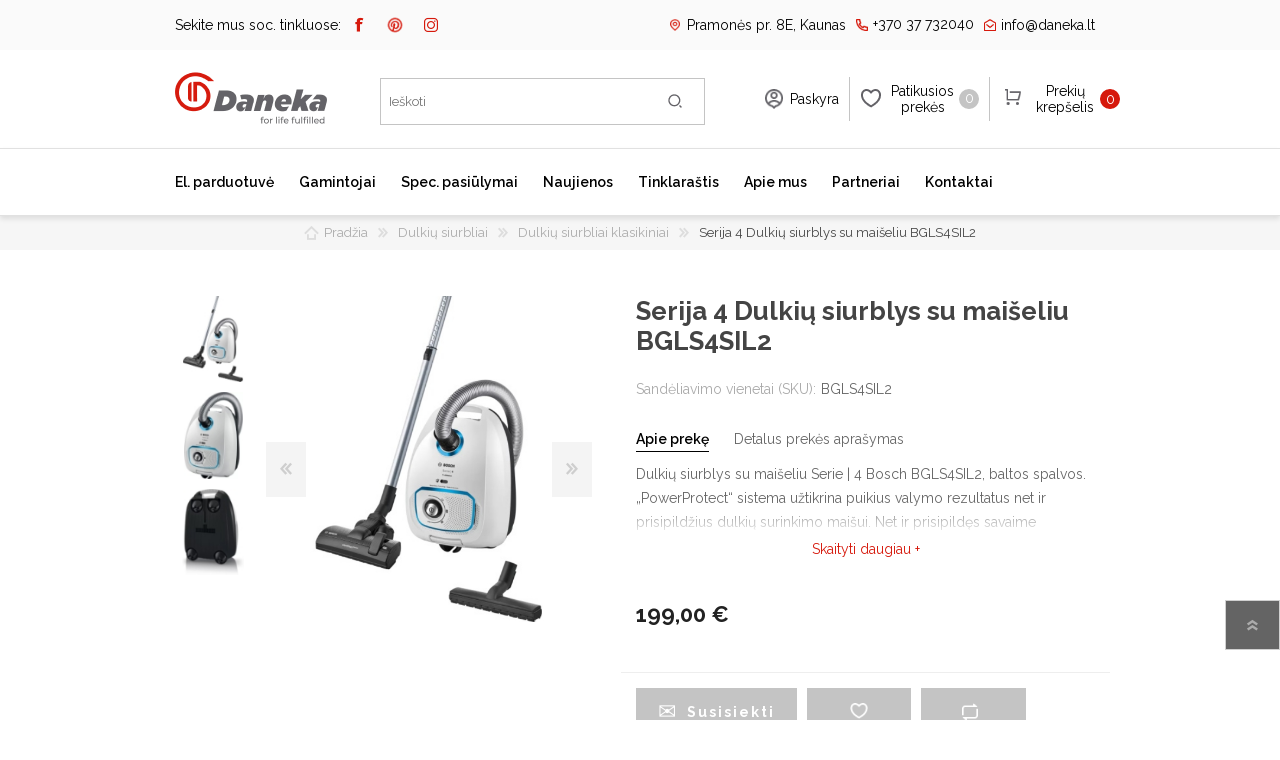

--- FILE ---
content_type: text/html; charset=utf-8
request_url: https://daneka.lt/serija-4-dulki%C5%B3-siurblys-su-mai%C5%A1eliu-bgls4sil2
body_size: 21436
content:
<!DOCTYPE html><html lang=lt dir=ltr class=html-product-details-page><head><title>Daneka.lt - Virtuv&#x117;s ir vonios kambario buitin&#x117; technika. serija-4-dulki&#x173;-siurblys-su-mai&#x161;eliu-bgls4sil2</title><meta charset=UTF-8><meta name=description content=serija-4-dulkių-siurblys-su-maišeliu-bgls4sil2><meta name=keywords content=serija-4-dulkių-siurblys-su-maišeliu-bgls4sil2><meta name=generator content=nopCommerce><meta name=viewport content="width=device-width, initial-scale=1.0, minimum-scale=1.0, maximum-scale=2.0"><meta name=verify-paysera content=bb950a3d889858cd11d60628728b8d57><meta property=og:type content=product><meta property=og:title content="Serija 4 Dulkių siurblys su maišeliu BGLS4SIL2"><meta property=og:description content=serija-4-dulkių-siurblys-su-maišeliu-bgls4sil2><meta property=og:image content=https://daneka.lt/images/thumbs/0006272_serija-4-dulkiu-siurblys-su-maiseliu-bgls4sil2_600.jpeg><meta property=og:image:url content=https://daneka.lt/images/thumbs/0006272_serija-4-dulkiu-siurblys-su-maiseliu-bgls4sil2_600.jpeg><meta property=og:url content=https://daneka.lt/serija-4-dulki%C5%B3-siurblys-su-mai%C5%A1eliu-bgls4sil2><meta property=og:site_name content=Daneka><meta property=twitter:card content=summary><meta property=twitter:site content=Daneka><meta property=twitter:title content="Serija 4 Dulkių siurblys su maišeliu BGLS4SIL2"><meta property=twitter:description content=serija-4-dulkių-siurblys-su-maišeliu-bgls4sil2><meta property=twitter:image content=https://daneka.lt/images/thumbs/0006272_serija-4-dulkiu-siurblys-su-maiseliu-bgls4sil2_600.jpeg><meta property=twitter:url content=https://daneka.lt/serija-4-dulki%C5%B3-siurblys-su-mai%C5%A1eliu-bgls4sil2><link rel=stylesheet href="/css/Product.Head.styles.css?v=g2deqgWxtF0Bie56jhqb9BrTqkY"><style>.product-details-page .full-description{display:none}.product-details-page .ui-tabs .full-description{display:block}.product-details-page .tabhead-full-description{display:none}.product-details-page .product-specs-box{display:none}.product-details-page .ui-tabs .product-specs-box{display:block}.product-details-page .ui-tabs .product-specs-box .title{display:none}.product-details-page .product-no-reviews,.product-details-page .product-review-links{display:none}</style><script async src=/Plugins/FoxNetSoft.GoogleAnalytics4/Scripts/GoogleAnalytics4.js></script><script>window.dataLayer=window.dataLayer||[];var GA4_productImpressions=GA4_productImpressions||[],GA4_productDetails=GA4_productDetails||[],GA4_cartproducts=GA4_cartproducts||[],GA4_wishlistproducts=GA4_wishlistproducts||[];GA4_productImpressions=[{item_name:"Serija 4 Dulkių siurblys su maišeliu BGLS4X380",item_id:"1771",price:"99.00",item_brand:"Bosch",item_category:"Dulkių siurbliai klasikiniai",item_list_name:"Other lists",index:1,productId:1771},{item_name:"Serija 4 Dulkių siurblys su maišeliu BGLS4X210",item_id:"1772",price:"99.00",item_brand:"Bosch",item_category:"Dulkių siurbliai klasikiniai",item_list_name:"Other lists",index:2,productId:1772},{item_name:"Serija 4 Dulkių siurblys su maišeliu BGLS4X201",item_id:"1773",price:"99.00",item_brand:"Bosch",item_category:"Dulkių siurbliai klasikiniai",item_list_name:"Other lists",index:3,productId:1773},{item_name:"Serija 4 Dulkių siurblys su maišeliu BGLS4X200",item_id:"1774",price:"99.00",item_brand:"Bosch",item_category:"Dulkių siurbliai klasikiniai",item_list_name:"Other lists",index:4,productId:1774}];GA4_productDetails=[{item_name:"Serija 4 Dulkių siurblys su maišeliu BGLS4SIL2",item_id:"1775",price:"199.00",item_brand:"Bosch",item_category:"Dulkių siurbliai klasikiniai",productId:1775}];dataLayer.push({event:"ga4_view_item",ecommerce:{currency:"EUR",items:GA4_productDetails}})</script><script>(function(n,t,i,r,u){n[r]=n[r]||[];n[r].push({"gtm.start":(new Date).getTime(),event:"gtm.js"});var e=t.getElementsByTagName(i)[0],f=t.createElement(i),o=r!="dataLayer"?"&l="+r:"";f.async=!0;f.src="https://www.googletagmanager.com/gtm.js?id="+u+o;e.parentNode.insertBefore(f,e)})(window,document,"script","dataLayer","GTM-N3BVWTG")</script><link rel="shortcut icon" href=/icons/icons_0/favicon.ico><link rel=preload as=font href=/Themes/Prisma/Content/font/prisma.woff crossorigin><link href="https://fonts.googleapis.com/css?family=Comfortaa:400,700|Fira+Sans:400,700|Open+Sans:400,700|Playfair+Display:400,700&amp;subset=cyrillic,cyrillic-ext,greek,greek-ext,latin-ext&amp;display=swap" rel=stylesheet><link href="https://fonts.googleapis.com/css2?family=Raleway:wght@300;400;600;700;800&amp;display=swap" rel=stylesheet><body class="product-details-page-body font-comfortaa item-type-1"><noscript><iframe src="https://www.googletagmanager.com/ns.html?id=GTM-N3BVWTG" height=0 width=0 style=display:none;visibility:hidden></iframe></noscript><input name=__RequestVerificationToken type=hidden value=CfDJ8AvEJ1XKSfFMm6W5Mrsm77TuCbdm3RP2SQuS6zRnxN4yQOayfEQSRLdpbajWlvj7J_YTYDqUyjUUI88Fuo7VO1334J2r7nVOcinxQ7DElGBDN4_In63pbSEWsjU0IGJThKUwU-aHhGO8heYAXx4zaO0><noscript><iframe src="https://www.googletagmanager.com/ns.html?id=GTM-N3BVWTG" height=0 width=0 style=display:none;visibility:hidden></iframe></noscript><div class=ajax-loading-block-window style=display:none></div><div id=dialog-notifications-success title=Pranešimas style=display:none></div><div id=dialog-notifications-error title=Klaida style=display:none></div><div id=dialog-notifications-warning title=Įspėjimas style=display:none></div><div id=bar-notification class=bar-notification-container data-close=Užverti></div><!--[if lte IE 7]><div style=clear:both;height:59px;text-align:center;position:relative><a href=http://www.microsoft.com/windows/internet-explorer/default.aspx target=_blank> <img src=/Themes/Prisma/Content/img/ie_warning.jpg height=42 width=820 alt="You are using an outdated browser. For a faster, safer browsing experience, upgrade for free today."> </a></div><![endif]--><div class=master-wrapper-page><div class=master-header-wrapper-parent><div class=master-header-wrapper><div class=header-top id=header-top><div class="header-social header-wrapper"><div class=header-social-main-row><div class=social-icon-col><p>Sekite mus soc. tinkluose:<ul class=social-sharing><li><a target=_blank class=facebook href=https://www.facebook.com/daneka.lt rel="noopener noreferrer" aria-label=„Facebook“></a><li><a target=_blank class=pinterest href="https://www.pinterest.com/danekalt/" rel="noopener noreferrer" aria-label=Pinterest></a><li><a target=_blank class=instagram href="https://www.instagram.com/daneka.lt/" rel="noopener noreferrer" aria-label=Instagram></a><li><a class=rss href=/news/rss/2 aria-label=RSS></a></ul></div><div class=contact-col><ul><li class=address><a href="https://www.google.lt/maps/place/Pramon%C4%97s+pr.+8E,+Kaunas+51223/@54.912203,23.9832484,17z/data=!3m1!4b1!4m5!3m4!1s0x46e71842f647586f:0x136207f8de4220ad!8m2!3d54.9121999!4d23.9854371" target=_blank><span>Pramonės pr. 8E, Kaunas</span></a><li class=phone><a href=tel:+37037732040><span>+370 37 732040</span></a><li class=email><a href=mailto:info@daneka.lt><span>info@daneka.lt</span></a></ul></div></div></div></div><div class="header-wrapper middle-header"><div class=header><div class=header-logo><a href="/" class=logo> <img alt=Daneka src="https://www.daneka.lt/images/thumbs/0000111_daneka_logo 2.png"></a></div><div class=header-links-wrapper><div class=header-selectors-wrapper></div><div class=header-links><ul><li><a href="/register?returnUrl=%2Fserija-4-dulki%25C5%25B3-siurblys-su-mai%25C5%25A1eliu-bgls4sil2" class=ico-register>Registruotis</a><li><a href="/login?returnUrl=%2Fserija-4-dulki%25C5%25B3-siurblys-su-mai%25C5%25A1eliu-bgls4sil2" class=ico-login>Prisijungti</a><li><a href=/wishlist class=ico-wishlist> <span class=wishlist-label>Patikusios prekės</span> <span class=wishlist-qty>0</span> </a><li id=topcartlink><a href=/cart class=ico-cart> <span class=cart-label>Prekių krepšelis</span> <span class=cart-qty>0</span> </a></ul></div><div id=flyout-cart class=flyout-cart data-removeitemfromcarturl=/PrismaTheme/RemoveItemFromCart data-flyoutcarturl=/PrismaTheme/FlyoutShoppingCart><span class=cart-qty>0</span><div class=mini-shopping-cart><div class=count>Jūsų krepšelyje prekių nėra.</div></div></div></div><div class="search-box store-search-box"><form method=get id=small-search-box-form action=/search><input type=text class=search-box-text id=small-searchterms autocomplete=off name=q placeholder=Ieškoti aria-label="Ieškoti parduotuvėje">  <input type=hidden class=instantSearchResourceElement data-highlightfirstfoundelement=true data-minkeywordlength=3 data-defaultproductsortoption=5 data-instantsearchurl=/instantSearchFor data-searchpageurl=/search data-searchinproductdescriptions=true data-numberofvisibleproducts=5 data-noresultsresourcetext=" No data found."> <button type=submit class="button-1 search-box-button">Ieškoti</button></form></div></div><div class=responsive-nav-wrapper-parent><div class=responsive-nav-wrapper><div class=menu-title><span>Meniu</span></div><div class=search-wrap><span>Ieškoti</span></div><div class=personal-button id=header-links-opener><span>Paskyra</span></div><div class=wishlist-button><a href=/wishlist class=ico-wishlist> <span class=wishlist-label>Patikusios prekės</span> <span class=wishlist-qty>0</span> </a></div><div class=shopping-cart-link><a href=/cart>Prekių krepšelis</a> <span class=cart-qty>0</span></div></div></div></div></div><div class=overlayOffCanvas></div><div class=header-menu><div class=navigation-wrapper><div class=close-menu><span>Uždaryti</span></div></div><ul class=mega-menu data-isrtlenabled=false data-enableclickfordropdown=false><li class="has-sublist with-dropdown-in-grid"><span class="with-subcategories single-item-categories labelfornextplusbutton">El. parduotuv&#x117;</span><div class="dropdown categories fullWidth boxes-6"><div class=row-wrapper><div class=row><div class=box><div class=picture-title-wrap><div class=title><a href=/kaitlent%C4%97s title=Kaitlentės><span>Kaitlent&#x117;s</span></a></div><div class=picture><a href=/kaitlent%C4%97s title="Rodyti produktus Kaitlentės kategorijoje"> <img class=lazy alt="Kaitlentės kategorijos paveikslėlis " src="[data-uri]" data-original=https://daneka.lt/images/thumbs/0004616_kaitlentes_600.jpeg> </a></div></div><ul class=subcategories><li class=subcategory-item><a href=/indukcin%C4%97s-kaitlent%C4%97s title="Indukcinės kaitlentės"><span>Indukcin&#x117;s kaitlent&#x117;s</span></a><li class=subcategory-item><a href=/dujin%C4%97s-kaitlent%C4%97s title="Dujinės kaitlentės"><span>Dujin&#x117;s kaitlent&#x117;s</span></a><li class=subcategory-item><a href=/elektrin%C4%97s-kaitlent%C4%97s title="Elektrinės kaitlentės"><span>Elektrin&#x117;s kaitlent&#x117;s</span></a><li class=subcategory-item><a href=/domino-kaitlent%C4%97s title="Domino kaitlentės"><span>Domino kaitlent&#x117;s</span></a><li class=subcategory-item><a href=/kaitlen%C4%8Di%C5%B3-priedai title="Kaitlenčių priedai"><span>Kaitlen&#x10D;i&#x173; priedai</span></a></ul></div><div class=box><div class=picture-title-wrap><div class=title><a href=/kavos-aparatai-imontuojami title="Įmontuojami kavos aparatai"><span>&#x12E;montuojami kavos aparatai</span></a></div><div class=picture><a href=/kavos-aparatai-imontuojami title="Rodyti produktus Įmontuojami kavos aparatai kategorijoje"> <img class=lazy alt="Įmontuojami kavos aparatai kategorijos paveikslėlis " src="[data-uri]" data-original=https://daneka.lt/images/thumbs/0006772_imontuojami-kavos-aparatai_600.jpeg> </a></div></div></div><div class=box><div class=picture-title-wrap><div class=title><a href=/kavos-aparatai title="Kavos aparatai"><span>Kavos aparatai</span></a></div><div class=picture><a href=/kavos-aparatai title="Rodyti produktus Kavos aparatai kategorijoje"> <img class=lazy alt="Kavos aparatai kategorijos paveikslėlis " src="[data-uri]" data-original=https://daneka.lt/images/thumbs/0001175_kavos-aparatai_600.jpeg> </a></div></div><ul class=subcategories><li class=subcategory-item><a href=/kavos-aparatai-laisvai-pastatomi title="Laisvai pastatomi kavos aparatai"><span>Laisvai pastatomi kavos aparatai</span></a><li class=subcategory-item><a href=/kavos-aparat%C5%B3-priedai title="Kavos aparatų priedai"><span>Kavos aparat&#x173; priedai</span></a><li class=subcategory-item><a href=/kavos-aparat%C5%B3-prie%C5%BEi%C5%ABra title="Kavos aparatų priežiūra"><span>Kavos aparat&#x173; prie&#x17E;i&#x16B;ra</span></a></ul></div><div class=box><div class=picture-title-wrap><div class=title><a href=/skalbykl%C4%97s title="Skalbimo mašinos"><span>Skalbimo ma&#x161;inos</span></a></div><div class=picture><a href=/skalbykl%C4%97s title="Rodyti produktus Skalbimo mašinos kategorijoje"> <img class=lazy alt="Skalbimo mašinos kategorijos paveikslėlis " src="[data-uri]" data-original=https://daneka.lt/images/thumbs/0006774_skalbimo-masinos_600.jpeg> </a></div></div><ul class=subcategories><li class=subcategory-item><a href=/skalbimo-ma%C5%A1in%C5%B3-priedai title="Skalbimo mašinų priedai"><span>Skalbimo ma&#x161;in&#x173; priedai</span></a><li class=subcategory-item><a href=/skalbykl%C4%97s-d%C5%BEiovykl%C4%97s title=Skalbyklės-džiovyklės><span>Skalbykl&#x117;s-d&#x17E;iovykl&#x117;s</span></a></ul></div><div class=box><div class=picture-title-wrap><div class=title><a href=/gartraukiai title=Gartraukiai><span>Gartraukiai</span></a></div><div class=picture><a href=/gartraukiai title="Rodyti produktus Gartraukiai kategorijoje"> <img class=lazy alt="Gartraukiai kategorijos paveikslėlis " src="[data-uri]" data-original=https://daneka.lt/images/thumbs/0002062_gartraukiai_600.jpeg> </a></div></div><ul class=subcategories><li class=subcategory-item><a href=/%C4%AFmontuojami-gartraukiai title="Įmontuojami gartraukiai"><span>&#x12E;montuojami gartraukiai</span></a><li class=subcategory-item><a href=/lubiniai-gartraukiai title="Lubiniai gartraukiai"><span>Lubiniai gartraukiai</span></a><li class=subcategory-item><a href=/salos-tipo-gartraukiai title="Salos  tipo gartraukiai"><span>Salos tipo gartraukiai</span></a><li class=subcategory-item><a href=/sieniniai-gartraukiai title="Sieniniai  gartraukiai"><span>Sieniniai gartraukiai</span></a><li class=subcategory-item><a href=/recirkuliaciniai-gartraukiai title="Recirkuliaciniai  gartraukiai"><span>Recirkuliaciniai gartraukiai</span></a><li class=subcategory-item><a href=/gartrauki%C5%B3-priedai title="Gartraukių priedai"><span>Gartrauki&#x173; priedai</span></a></ul></div><div class=box><div class=picture-title-wrap><div class=title><a href=/orkait%C4%97s-virykl%C4%97s title="Orkaitės ir viryklės"><span>Orkait&#x117;s ir virykl&#x117;s</span></a></div><div class=picture><a href=/orkait%C4%97s-virykl%C4%97s title="Rodyti produktus Orkaitės ir viryklės kategorijoje"> <img class=lazy alt="Orkaitės ir viryklės kategorijos paveikslėlis " src="[data-uri]" data-original=https://daneka.lt/images/thumbs/0004617_orkaites-ir-virykles_600.jpeg> </a></div></div><ul class=subcategories><li class=subcategory-item><a href=/%C4%AFmontuojamos-orkait%C4%97s title="Įmontuojamos orkaitės"><span>&#x12E;montuojamos orkait&#x117;s</span></a><li class=subcategory-item><a href=/%C4%AFmontuojamos-kompakti%C5%A1kos-orkait%C4%97s title="Įmontuojamos kompaktiškos orkaitės"><span>&#x12E;montuojamos kompakti&#x161;kos orkait&#x117;s</span></a><li class=subcategory-item><a href=/mikrobang%C5%B3-krosnel%C4%97s title="Mikrobangų krosnelės"><span>Mikrobang&#x173; krosnel&#x117;s</span></a><li class=subcategory-item><a href=/orkai%C4%8Di%C5%B3-priedai title="Orkaičių priedai"><span>Orkai&#x10D;i&#x173; priedai</span></a></ul></div></div><div class=row><div class=box><div class=picture-title-wrap><div class=title><a href=/dulkiu-siurbliai title="Dulkių siurbliai"><span>Dulki&#x173; siurbliai</span></a></div><div class=picture><a href=/dulkiu-siurbliai title="Rodyti produktus Dulkių siurbliai kategorijoje"> <img class=lazy alt="Dulkių siurbliai kategorijos paveikslėlis " src="[data-uri]" data-original=https://daneka.lt/images/thumbs/0004618_dulkiu-siurbliai_600.jpeg> </a></div></div><ul class=subcategories><li class=subcategory-item><a href=/dulkiu-siurbliai-%C5%A1luotos title="Belaidžiai dulkių siurbliai-šluotos"><span>Belaid&#x17E;iai dulki&#x173; siurbliai-&#x161;luotos</span></a><li class=subcategory-item><a href=/dulkiu-siurbliai-robotai title="Siurbliai robotai"><span>Siurbliai robotai</span></a><li class=subcategory-item><a href=/dulkiu-siurbliu-priedai title="Dulkių siurblių priedai"><span>Dulki&#x173; siurbli&#x173; priedai</span></a><li class=subcategory-item><a href=/dulkiu-siurbliai-klasikiniai title="Dulkių siurbliai klasikiniai"><span>Dulki&#x173; siurbliai klasikiniai</span></a></ul></div><div class=box><div class=picture-title-wrap><div class=title><a href=/%C5%A1aldytuvai-ir-%C5%A1aldikliai title="Šaldytuvai ir šaldikliai"><span>&#x160;aldytuvai ir &#x161;aldikliai</span></a></div><div class=picture><a href=/%C5%A1aldytuvai-ir-%C5%A1aldikliai title="Rodyti produktus Šaldytuvai ir šaldikliai kategorijoje"> <img class=lazy alt="Šaldytuvai ir šaldikliai kategorijos paveikslėlis " src="[data-uri]" data-original=https://daneka.lt/images/thumbs/0004619_saldytuvai-ir-saldikliai_600.jpeg> </a></div></div><ul class=subcategories><li class=subcategory-item><a href=/pastatomi-%C5%A1aldytuvai title="Laisvai pastatomi šaldytuvai"><span>Laisvai pastatomi &#x161;aldytuvai</span></a><li class=subcategory-item><a href=/imontuojami-%C5%A1aldytuvai title="Įmontuojami  šaldytuvai"><span>&#x12E;montuojami &#x161;aldytuvai</span></a><li class=subcategory-item><a href=/dviduriai-%C5%A1aldytuvai title="Dviduriai šaldytuvai"><span>Dviduriai &#x161;aldytuvai</span></a><li class=subcategory-item><a href=/%C5%A1aldikliai title=Šaldikliai><span>&#x160;aldikliai</span></a></ul></div><div class=box><div class=picture-title-wrap><div class=title><a href=/indaplov%C4%97s title=Indaplovės><span>Indaplov&#x117;s</span></a></div><div class=picture><a href=/indaplov%C4%97s title="Rodyti produktus Indaplovės kategorijoje"> <img class=lazy alt="Indaplovės kategorijos paveikslėlis " src="[data-uri]" data-original=https://daneka.lt/images/thumbs/0004620_indaploves_600.jpeg> </a></div></div><ul class=subcategories><li class=subcategory-item><a href=/%C4%AFmontuojamos-indaplov%C4%97s title="Įmontuojamos indaplovės"><span>&#x12E;montuojamos indaplov&#x117;s</span></a><li class=subcategory-item><a href=/pastatomos-indaplov%C4%97s title="Pastatomos  indaplovės"><span>Pastatomos indaplov&#x117;s</span></a><li class=subcategory-item><a href=/indaplovi%C5%B3-priedai title="Indaplovių priedai"><span>Indaplovi&#x173; priedai</span></a></ul></div><div class=box><div class=picture-title-wrap><div class=title><a href=/d%C5%BEiovykl%C4%97s title=Džiovyklės><span>D&#x17E;iovykl&#x117;s</span></a></div><div class=picture><a href=/d%C5%BEiovykl%C4%97s title="Rodyti produktus Džiovyklės kategorijoje"> <img class=lazy alt="Džiovyklės kategorijos paveikslėlis " src="[data-uri]" data-original=https://daneka.lt/images/thumbs/0004615_dziovykles_600.jpeg> </a></div></div><ul class=subcategories><li class=subcategory-item><a href=/d%C5%BEiovykli%C5%B3-priedai title="Džiovyklių priedai"><span>D&#x17E;iovykli&#x173; priedai</span></a></ul></div><div class=box><div class=picture-title-wrap><div class=title><a href=/vyno-%C5%A1aldytuvai title="Vyno šaldytuvai"><span>Vyno &#x161;aldytuvai</span></a></div><div class=picture><a href=/vyno-%C5%A1aldytuvai title="Rodyti produktus Vyno šaldytuvai kategorijoje"> <img class=lazy alt="Vyno šaldytuvai kategorijos paveikslėlis " src="[data-uri]" data-original=https://daneka.lt/images/thumbs/0004621_vyno-saldytuvai_600.jpeg> </a></div></div><ul class=subcategories><li class=subcategory-item><a href=/%C4%AFmontuojami-vyno-%C5%A1aldytuvai title="Įmontuojami vyno šaldytuvai"><span>&#x12E;montuojami vyno &#x161;aldytuvai</span></a><li class=subcategory-item><a href=/laisvai-pastatomi-vyno-%C5%A1aldytuvai title="Laisvai pastatomi vyno šaldytuvai"><span>Laisvai pastatomi vyno &#x161;aldytuvai</span></a></ul></div><div class=box><div class=picture-title-wrap><div class=title><a href=/smulki-virtuv%C4%97s-technika title="Smulki virtuvės technika"><span>Smulki virtuv&#x117;s technika</span></a></div><div class=picture><a href=/smulki-virtuv%C4%97s-technika title="Rodyti produktus Smulki virtuvės technika kategorijoje"> <img class=lazy alt="Smulki virtuvės technika kategorijos paveikslėlis " src="[data-uri]" data-original=https://daneka.lt/images/thumbs/0004623_smulki-virtuves-technika_600.jpeg> </a></div></div><ul class=subcategories><li class=subcategory-item><a href=/virduliai-ir-skrudintuvai title="Virduliai ir skrudintuvai"><span>Virduliai ir skrudintuvai</span></a><li class=subcategory-item><a href=/smulkintuvai title=Smulkintuvai><span>Smulkintuvai</span></a><li class=subcategory-item><a href=/trintuvai title=Trintuvai><span>Trintuvai</span></a><li class=subcategory-item><a href=/elektriniai-griliai title="Elektriniai griliai"><span>Elektriniai griliai</span></a></ul></div></div><div class=row><div class=box><div class=picture-title-wrap><div class=title><a href=/prieziuros-priemon%C4%97s-ir-priedai title="Priežiūros priemonės ir priedai"><span>Prie&#x17E;i&#x16B;ros priemon&#x117;s ir priedai</span></a></div><div class=picture><a href=/prieziuros-priemon%C4%97s-ir-priedai title="Rodyti produktus Priežiūros priemonės ir priedai kategorijoje"> <img class=lazy alt="Priežiūros priemonės ir priedai kategorijos paveikslėlis " src="[data-uri]" data-original=https://daneka.lt/images/thumbs/0004624_prieziuros-priemones-ir-priedai_600.jpeg> </a></div></div></div><div class=box><div class=picture-title-wrap><div class=title><a href=/kepsnin%C4%97s title=Kepsninės><span>Kepsnin&#x117;s</span></a></div><div class=picture><a href=/kepsnin%C4%97s title="Rodyti produktus Kepsninės kategorijoje"> <img class=lazy alt="Kepsninės kategorijos paveikslėlis " src="[data-uri]" data-original=https://daneka.lt/images/thumbs/0004531_kepsnines_600.jpeg> </a></div></div><ul class=subcategories><li class=subcategory-item><a href=/kepsnini%C5%B3-priedai title="Kepsninių priedai"><span>Kepsnini&#x173; priedai</span></a></ul></div><div class=box><div class=picture-title-wrap><div class=title><a href=/mai%C5%A1ytuvai title=Maišytuvai><span>Mai&#x161;ytuvai</span></a></div><div class=picture><a href=/mai%C5%A1ytuvai title="Rodyti produktus Maišytuvai kategorijoje"> <img class=lazy alt="Maišytuvai kategorijos paveikslėlis " src="[data-uri]" data-original=https://daneka.lt/images/thumbs/0006777_maisytuvai_600.jpeg> </a></div></div></div><div class=box><div class=picture-title-wrap><div class=title><a href=/plautuv%C4%97s title=Plautuvės><span>Plautuv&#x117;s</span></a></div><div class=picture><a href=/plautuv%C4%97s title="Rodyti produktus Plautuvės kategorijoje"> <img class=lazy alt="Plautuvės kategorijos paveikslėlis " src="[data-uri]" data-original=https://daneka.lt/images/thumbs/0006778_plautuves_600.jpeg> </a></div></div></div><div class=empty-box></div><div class=empty-box></div></div></div></div><li class=has-sublist><a class=with-subcategories href=/manufacturer/all title=Gamintojai><span>Gamintojai</span></a><div class=plus-button></div><div class=sublist-wrap><div class=navigation-wrapper><div class=close-menu><span>Uždaryti</span></div><div class=back-button><span>Grįžti</span></div></div><ul class=sublist><li><a href=/bosch title=Bosch><span>Bosch</span></a><li><a href=/miele title=Miele><span>Miele</span></a><li><a href=/dunavox title=Dunavox><span>Dunavox</span></a><li><a href=/falmec title=Falmec><span>Falmec</span></a><li><a href=/jura title=JURA><span>JURA</span></a><li><a href=/franke title=Franke><span>Franke</span></a><li><a href=/liebherr title=Liebherr><span>Liebherr</span></a><li><a href=/blendtec title=Blendtec><span>Blendtec</span></a><li><a href=/kamado-bono title="Kamado Bono"><span>Kamado Bono</span></a><li><a href=/siemens title=Siemens><span>Siemens</span></a><li><a href=/silverline title=Silverline><span>Silverline</span></a><li><a href=/scanberg title=Scanberg><span>Scanberg</span></a><li><a href=/bora title=Bora><span>Bora</span></a></ul></div><li><a href=/alloffers title="Spec. pasiūlymai"><span> Spec. pasi&#x16B;lymai</span></a><li><a href=/news title=Naujienos><span> Naujienos</span></a><li><a href=/blog title=Tinklaraštis><span> Tinklara&#x161;tis</span></a><li><a href=/about-us title="Apie mus"><span> Apie mus</span></a><li><a href=/partners title=Partneriai><span> Partneriai</span></a><li><a href=/contactus title=Kontaktai><span> Kontaktai</span></a></ul><div class=menu-title><span>Meniu</span></div><ul class=mega-menu-responsive><li class=has-sublist><span class="with-subcategories single-item-categories labelfornextplusbutton">El. parduotuv&#x117;</span><div class=plus-button></div><div class=sublist-wrap><div class=navigation-wrapper><div class=close-menu><span>Uždaryti</span></div><div class=back-button><span>Grįžti</span></div></div><ul class=sublist><li class=has-sublist><a href=/kaitlent%C4%97s title=Kaitlentės class=with-subcategories><span>Kaitlent&#x117;s</span></a><div class=plus-button></div><div class=sublist-wrap><div class=navigation-wrapper><div class=close-menu><span>Uždaryti</span></div><div class=back-button><span>Grįžti</span></div></div><ul class=sublist><li><a class=lastLevelCategory href=/indukcin%C4%97s-kaitlent%C4%97s title="Indukcinės kaitlentės"><span>Indukcin&#x117;s kaitlent&#x117;s</span></a><li><a class=lastLevelCategory href=/dujin%C4%97s-kaitlent%C4%97s title="Dujinės kaitlentės"><span>Dujin&#x117;s kaitlent&#x117;s</span></a><li><a class=lastLevelCategory href=/elektrin%C4%97s-kaitlent%C4%97s title="Elektrinės kaitlentės"><span>Elektrin&#x117;s kaitlent&#x117;s</span></a><li><a class=lastLevelCategory href=/domino-kaitlent%C4%97s title="Domino kaitlentės"><span>Domino kaitlent&#x117;s</span></a><li><a class=lastLevelCategory href=/kaitlen%C4%8Di%C5%B3-priedai title="Kaitlenčių priedai"><span>Kaitlen&#x10D;i&#x173; priedai</span></a></ul></div><li><a class=lastLevelCategory href=/kavos-aparatai-imontuojami title="Įmontuojami kavos aparatai"><span>&#x12E;montuojami kavos aparatai</span></a><li class=has-sublist><a href=/kavos-aparatai title="Kavos aparatai" class=with-subcategories><span>Kavos aparatai</span></a><div class=plus-button></div><div class=sublist-wrap><div class=navigation-wrapper><div class=close-menu><span>Uždaryti</span></div><div class=back-button><span>Grįžti</span></div></div><ul class=sublist><li><a class=lastLevelCategory href=/kavos-aparatai-laisvai-pastatomi title="Laisvai pastatomi kavos aparatai"><span>Laisvai pastatomi kavos aparatai</span></a><li><a class=lastLevelCategory href=/kavos-aparat%C5%B3-priedai title="Kavos aparatų priedai"><span>Kavos aparat&#x173; priedai</span></a><li><a class=lastLevelCategory href=/kavos-aparat%C5%B3-prie%C5%BEi%C5%ABra title="Kavos aparatų priežiūra"><span>Kavos aparat&#x173; prie&#x17E;i&#x16B;ra</span></a></ul></div><li class=has-sublist><a href=/skalbykl%C4%97s title="Skalbimo mašinos" class=with-subcategories><span>Skalbimo ma&#x161;inos</span></a><div class=plus-button></div><div class=sublist-wrap><div class=navigation-wrapper><div class=close-menu><span>Uždaryti</span></div><div class=back-button><span>Grįžti</span></div></div><ul class=sublist><li><a class=lastLevelCategory href=/skalbimo-ma%C5%A1in%C5%B3-priedai title="Skalbimo mašinų priedai"><span>Skalbimo ma&#x161;in&#x173; priedai</span></a><li><a class=lastLevelCategory href=/skalbykl%C4%97s-d%C5%BEiovykl%C4%97s title=Skalbyklės-džiovyklės><span>Skalbykl&#x117;s-d&#x17E;iovykl&#x117;s</span></a></ul></div><li class=has-sublist><a href=/gartraukiai title=Gartraukiai class=with-subcategories><span>Gartraukiai</span></a><div class=plus-button></div><div class=sublist-wrap><div class=navigation-wrapper><div class=close-menu><span>Uždaryti</span></div><div class=back-button><span>Grįžti</span></div></div><ul class=sublist><li><a class=lastLevelCategory href=/%C4%AFmontuojami-gartraukiai title="Įmontuojami gartraukiai"><span>&#x12E;montuojami gartraukiai</span></a><li><a class=lastLevelCategory href=/lubiniai-gartraukiai title="Lubiniai gartraukiai"><span>Lubiniai gartraukiai</span></a><li><a class=lastLevelCategory href=/salos-tipo-gartraukiai title="Salos  tipo gartraukiai"><span>Salos tipo gartraukiai</span></a><li><a class=lastLevelCategory href=/sieniniai-gartraukiai title="Sieniniai  gartraukiai"><span>Sieniniai gartraukiai</span></a><li><a class=lastLevelCategory href=/recirkuliaciniai-gartraukiai title="Recirkuliaciniai  gartraukiai"><span>Recirkuliaciniai gartraukiai</span></a><li><a class=lastLevelCategory href=/gartrauki%C5%B3-priedai title="Gartraukių priedai"><span>Gartrauki&#x173; priedai</span></a></ul></div><li class=has-sublist><a href=/orkait%C4%97s-virykl%C4%97s title="Orkaitės ir viryklės" class=with-subcategories><span>Orkait&#x117;s ir virykl&#x117;s</span></a><div class=plus-button></div><div class=sublist-wrap><div class=navigation-wrapper><div class=close-menu><span>Uždaryti</span></div><div class=back-button><span>Grįžti</span></div></div><ul class=sublist><li><a class=lastLevelCategory href=/%C4%AFmontuojamos-orkait%C4%97s title="Įmontuojamos orkaitės"><span>&#x12E;montuojamos orkait&#x117;s</span></a><li><a class=lastLevelCategory href=/%C4%AFmontuojamos-kompakti%C5%A1kos-orkait%C4%97s title="Įmontuojamos kompaktiškos orkaitės"><span>&#x12E;montuojamos kompakti&#x161;kos orkait&#x117;s</span></a><li class=has-sublist><a href=/mikrobang%C5%B3-krosnel%C4%97s title="Mikrobangų krosnelės" class=with-subcategories><span>Mikrobang&#x173; krosnel&#x117;s</span></a><div class=plus-button></div><div class=sublist-wrap><div class=navigation-wrapper><div class=close-menu><span>Uždaryti</span></div><div class=back-button><span>Grįžti</span></div></div><ul class=sublist><li><a class=lastLevelCategory href=/%C4%AFmontuojamos-orkait%C4%97s-su-mikrobang%C5%B3-krosnele title="Įmontuojamos orkaitės su mikrobangų krosnele"><span>&#x12E;montuojamos orkait&#x117;s su mikrobang&#x173; krosnele</span></a><li><a class=lastLevelCategory href=/%C4%AFmontuojamos-mikrobang%C5%B3-krosnel%C4%97s title="Įmontuojamos mikrobangų krosnelės"><span>&#x12E;montuojamos mikrobang&#x173; krosnel&#x117;s</span></a><li><a class=lastLevelCategory href=/laisvai-statomos-mikrobang%C5%B3-krosnel%C4%97s title="Laisvai statomos mikrobangų krosnelės"><span>Laisvai statomos mikrobang&#x173; krosnel&#x117;s</span></a></ul></div><li><a class=lastLevelCategory href=/orkai%C4%8Di%C5%B3-priedai title="Orkaičių priedai"><span>Orkai&#x10D;i&#x173; priedai</span></a></ul></div><li class=has-sublist><a href=/dulkiu-siurbliai title="Dulkių siurbliai" class=with-subcategories><span>Dulki&#x173; siurbliai</span></a><div class=plus-button></div><div class=sublist-wrap><div class=navigation-wrapper><div class=close-menu><span>Uždaryti</span></div><div class=back-button><span>Grįžti</span></div></div><ul class=sublist><li><a class=lastLevelCategory href=/dulkiu-siurbliai-%C5%A1luotos title="Belaidžiai dulkių siurbliai-šluotos"><span>Belaid&#x17E;iai dulki&#x173; siurbliai-&#x161;luotos</span></a><li><a class=lastLevelCategory href=/dulkiu-siurbliai-robotai title="Siurbliai robotai"><span>Siurbliai robotai</span></a><li><a class=lastLevelCategory href=/dulkiu-siurbliu-priedai title="Dulkių siurblių priedai"><span>Dulki&#x173; siurbli&#x173; priedai</span></a><li><a class=lastLevelCategory href=/dulkiu-siurbliai-klasikiniai title="Dulkių siurbliai klasikiniai"><span>Dulki&#x173; siurbliai klasikiniai</span></a></ul></div><li class=has-sublist><a href=/%C5%A1aldytuvai-ir-%C5%A1aldikliai title="Šaldytuvai ir šaldikliai" class=with-subcategories><span>&#x160;aldytuvai ir &#x161;aldikliai</span></a><div class=plus-button></div><div class=sublist-wrap><div class=navigation-wrapper><div class=close-menu><span>Uždaryti</span></div><div class=back-button><span>Grįžti</span></div></div><ul class=sublist><li class=has-sublist><a href=/pastatomi-%C5%A1aldytuvai title="Laisvai pastatomi šaldytuvai" class=with-subcategories><span>Laisvai pastatomi &#x161;aldytuvai</span></a><div class=plus-button></div><div class=sublist-wrap><div class=navigation-wrapper><div class=close-menu><span>Uždaryti</span></div><div class=back-button><span>Grįžti</span></div></div><ul class=sublist><li><a class=lastLevelCategory href=/laisvai-pastatomi-%C5%A1aldytuvai-%C5%A1aldikliai title="Laisvai pastatomi šaldytuvai-šaldikliai"><span>Laisvai pastatomi &#x161;aldytuvai-&#x161;aldikliai</span></a><li><a class=lastLevelCategory href=/laisvai-pastatomi-%C5%A1aldytuvai title="Laisvai pastatomi šaldytuvai"><span>Laisvai pastatomi &#x161;aldytuvai</span></a></ul></div><li class=has-sublist><a href=/imontuojami-%C5%A1aldytuvai title="Įmontuojami  šaldytuvai" class=with-subcategories><span>&#x12E;montuojami &#x161;aldytuvai</span></a><div class=plus-button></div><div class=sublist-wrap><div class=navigation-wrapper><div class=close-menu><span>Uždaryti</span></div><div class=back-button><span>Grįžti</span></div></div><ul class=sublist><li><a class=lastLevelCategory href=/%C4%AFmontuojami-%C5%A1aldytuvai-%C5%A1aldikliai title="Įmontuojami šaldytuvai-šaldikliai"><span>&#x12E;montuojami &#x161;aldytuvai-&#x161;aldikliai</span></a><li><a class=lastLevelCategory href=/%C4%AFmontuojami-%C5%A1aldytuvai-2 title="Įmontuojami šaldytuvai"><span>&#x12E;montuojami &#x161;aldytuvai</span></a></ul></div><li class=has-sublist><a href=/dviduriai-%C5%A1aldytuvai title="Dviduriai šaldytuvai" class=with-subcategories><span>Dviduriai &#x161;aldytuvai</span></a><div class=plus-button></div><div class=sublist-wrap><div class=navigation-wrapper><div class=close-menu><span>Uždaryti</span></div><div class=back-button><span>Grįžti</span></div></div><ul class=sublist><li><a class=lastLevelCategory href=/laisvai-pastatomi-dviduriai-%C5%A1aldytuvai title="Laisvai pastatomi dviduriai šaldytuvai"><span>Laisvai pastatomi dviduriai &#x161;aldytuvai</span></a><li><a class=lastLevelCategory href=/%C4%AFmonutuojami-dviduriai-%C5%A1aldytuvai title="Įmontuojami dviduriai šaldytuvai"><span>&#x12E;montuojami dviduriai &#x161;aldytuvai</span></a></ul></div><li class=has-sublist><a href=/%C5%A1aldikliai title=Šaldikliai class=with-subcategories><span>&#x160;aldikliai</span></a><div class=plus-button></div><div class=sublist-wrap><div class=navigation-wrapper><div class=close-menu><span>Uždaryti</span></div><div class=back-button><span>Grįžti</span></div></div><ul class=sublist><li><a class=lastLevelCategory href=/%C4%AFmontuojami-%C5%A1aldikliai title="Įmontuojami šaldikliai"><span>&#x12E;montuojami &#x161;aldikliai</span></a><li><a class=lastLevelCategory href=/laisvai-pastatomi-%C5%A1aldikliai title="Laisvai pastatomi šaldikliai"><span>Laisvai pastatomi &#x161;aldikliai</span></a></ul></div></ul></div><li class=has-sublist><a href=/indaplov%C4%97s title=Indaplovės class=with-subcategories><span>Indaplov&#x117;s</span></a><div class=plus-button></div><div class=sublist-wrap><div class=navigation-wrapper><div class=close-menu><span>Uždaryti</span></div><div class=back-button><span>Grįžti</span></div></div><ul class=sublist><li class=has-sublist><a href=/%C4%AFmontuojamos-indaplov%C4%97s title="Įmontuojamos indaplovės" class=with-subcategories><span>&#x12E;montuojamos indaplov&#x117;s</span></a><div class=plus-button></div><div class=sublist-wrap><div class=navigation-wrapper><div class=close-menu><span>Uždaryti</span></div><div class=back-button><span>Grįžti</span></div></div><ul class=sublist><li><a class=lastLevelCategory href=/%C4%AFmontuojamos-60-cm-plo%C4%8Dio-indaplov%C4%97s title="Įmontuojamos 60 cm pločio indaplovės"><span>&#x12E;montuojamos 60 cm plo&#x10D;io indaplov&#x117;s</span></a><li><a class=lastLevelCategory href=/%C4%AFmontuojamos-45-cm-plo%C4%8Dio-indaplov%C4%97s title="Įmontuojamos 45 cm pločio indaplovės"><span>&#x12E;montuojamos 45 cm plo&#x10D;io indaplov&#x117;s</span></a></ul></div><li class=has-sublist><a href=/pastatomos-indaplov%C4%97s title="Pastatomos  indaplovės" class=with-subcategories><span>Pastatomos indaplov&#x117;s</span></a><div class=plus-button></div><div class=sublist-wrap><div class=navigation-wrapper><div class=close-menu><span>Uždaryti</span></div><div class=back-button><span>Grįžti</span></div></div><ul class=sublist><li><a class=lastLevelCategory href=/laisvai-pastatomos-60-cm-plo%C4%8Dio-indaplov%C4%97s title="Laisvai pastatomos 60 cm pločio indaplovės"><span>Laisvai pastatomos 60 cm plo&#x10D;io indaplov&#x117;s</span></a><li><a class=lastLevelCategory href=/kompaktin%C4%97s-indaplov%C4%97s title="Kompaktinės indaplovės"><span>Kompaktin&#x117;s indaplov&#x117;s</span></a></ul></div><li><a class=lastLevelCategory href=/indaplovi%C5%B3-priedai title="Indaplovių priedai"><span>Indaplovi&#x173; priedai</span></a></ul></div><li class=has-sublist><a href=/d%C5%BEiovykl%C4%97s title=Džiovyklės class=with-subcategories><span>D&#x17E;iovykl&#x117;s</span></a><div class=plus-button></div><div class=sublist-wrap><div class=navigation-wrapper><div class=close-menu><span>Uždaryti</span></div><div class=back-button><span>Grįžti</span></div></div><ul class=sublist><li><a class=lastLevelCategory href=/d%C5%BEiovykli%C5%B3-priedai title="Džiovyklių priedai"><span>D&#x17E;iovykli&#x173; priedai</span></a></ul></div><li class=has-sublist><a href=/vyno-%C5%A1aldytuvai title="Vyno šaldytuvai" class=with-subcategories><span>Vyno &#x161;aldytuvai</span></a><div class=plus-button></div><div class=sublist-wrap><div class=navigation-wrapper><div class=close-menu><span>Uždaryti</span></div><div class=back-button><span>Grįžti</span></div></div><ul class=sublist><li><a class=lastLevelCategory href=/%C4%AFmontuojami-vyno-%C5%A1aldytuvai title="Įmontuojami vyno šaldytuvai"><span>&#x12E;montuojami vyno &#x161;aldytuvai</span></a><li><a class=lastLevelCategory href=/laisvai-pastatomi-vyno-%C5%A1aldytuvai title="Laisvai pastatomi vyno šaldytuvai"><span>Laisvai pastatomi vyno &#x161;aldytuvai</span></a></ul></div><li class=has-sublist><a href=/smulki-virtuv%C4%97s-technika title="Smulki virtuvės technika" class=with-subcategories><span>Smulki virtuv&#x117;s technika</span></a><div class=plus-button></div><div class=sublist-wrap><div class=navigation-wrapper><div class=close-menu><span>Uždaryti</span></div><div class=back-button><span>Grįžti</span></div></div><ul class=sublist><li><a class=lastLevelCategory href=/virduliai-ir-skrudintuvai title="Virduliai ir skrudintuvai"><span>Virduliai ir skrudintuvai</span></a><li><a class=lastLevelCategory href=/smulkintuvai title=Smulkintuvai><span>Smulkintuvai</span></a><li><a class=lastLevelCategory href=/trintuvai title=Trintuvai><span>Trintuvai</span></a><li><a class=lastLevelCategory href=/elektriniai-griliai title="Elektriniai griliai"><span>Elektriniai griliai</span></a></ul></div><li><a class=lastLevelCategory href=/prieziuros-priemon%C4%97s-ir-priedai title="Priežiūros priemonės ir priedai"><span>Prie&#x17E;i&#x16B;ros priemon&#x117;s ir priedai</span></a><li class=has-sublist><a href=/kepsnin%C4%97s title=Kepsninės class=with-subcategories><span>Kepsnin&#x117;s</span></a><div class=plus-button></div><div class=sublist-wrap><div class=navigation-wrapper><div class=close-menu><span>Uždaryti</span></div><div class=back-button><span>Grįžti</span></div></div><ul class=sublist><li><a class=lastLevelCategory href=/kepsnini%C5%B3-priedai title="Kepsninių priedai"><span>Kepsnini&#x173; priedai</span></a></ul></div><li><a class=lastLevelCategory href=/mai%C5%A1ytuvai title=Maišytuvai><span>Mai&#x161;ytuvai</span></a><li><a class=lastLevelCategory href=/plautuv%C4%97s title=Plautuvės><span>Plautuv&#x117;s</span></a></ul></div><li class=has-sublist><a class=with-subcategories href=/manufacturer/all title=Gamintojai><span>Gamintojai</span></a><div class=plus-button></div><div class=sublist-wrap><div class=navigation-wrapper><div class=close-menu><span>Uždaryti</span></div><div class=back-button><span>Grįžti</span></div></div><ul class=sublist><li><a href=/bosch title=Bosch><span>Bosch</span></a><li><a href=/miele title=Miele><span>Miele</span></a><li><a href=/dunavox title=Dunavox><span>Dunavox</span></a><li><a href=/falmec title=Falmec><span>Falmec</span></a><li><a href=/jura title=JURA><span>JURA</span></a><li><a href=/franke title=Franke><span>Franke</span></a><li><a href=/liebherr title=Liebherr><span>Liebherr</span></a><li><a href=/blendtec title=Blendtec><span>Blendtec</span></a><li><a href=/kamado-bono title="Kamado Bono"><span>Kamado Bono</span></a><li><a href=/siemens title=Siemens><span>Siemens</span></a><li><a href=/silverline title=Silverline><span>Silverline</span></a><li><a href=/scanberg title=Scanberg><span>Scanberg</span></a><li><a href=/bora title=Bora><span>Bora</span></a></ul></div><li><a href=/alloffers title="Spec. pasiūlymai"><span> Spec. pasi&#x16B;lymai</span></a><li><a href=/news title=Naujienos><span> Naujienos</span></a><li><a href=/blog title=Tinklaraštis><span> Tinklara&#x161;tis</span></a><li><a href=/about-us title="Apie mus"><span> Apie mus</span></a><li><a href=/partners title=Partneriai><span> Partneriai</span></a><li><a href=/contactus title=Kontaktai><span> Kontaktai</span></a></ul></div></div><div class=master-wrapper-content><div class=ajaxCartInfo data-getajaxcartbuttonurl=/NopAjaxCart/GetAjaxCartButtonsAjax data-productpageaddtocartbuttonselector=.add-to-cart-button data-productboxaddtocartbuttonselector=.product-box-add-to-cart-button data-productboxproductitemelementselector=.product-item data-usenopnotification=False data-nopnotificationcartresource="Produktas įdėtas į jūsų &lt;a href=&#34;/cart&#34;>prekių krepšelį&lt;/a>" data-nopnotificationwishlistresource="Produktas įtrauktas į jūsų &lt;a href=&#34;/wishlist&#34;>pageidaujamų prekių sąrašą&lt;/a>" data-enableonproductpage=True data-enableoncatalogpages=True data-minishoppingcartquatityformattingresource={0} data-miniwishlistquatityformattingresource={0} data-addtowishlistbuttonselector=.add-to-wishlist-button></div><input id=addProductVariantToCartUrl name=addProductVariantToCartUrl type=hidden value=/AddProductFromProductDetailsPageToCartAjax> <input id=addProductToCartUrl name=addProductToCartUrl type=hidden value=/AddProductToCartAjax> <input id=miniShoppingCartUrl name=miniShoppingCartUrl type=hidden value=/MiniShoppingCart> <input id=flyoutShoppingCartUrl name=flyoutShoppingCartUrl type=hidden value=/NopAjaxCartFlyoutShoppingCart> <input id=checkProductAttributesUrl name=checkProductAttributesUrl type=hidden value=/CheckIfProductOrItsAssociatedProductsHasAttributes> <input id=getMiniProductDetailsViewUrl name=getMiniProductDetailsViewUrl type=hidden value=/GetMiniProductDetailsView> <input id=flyoutShoppingCartPanelSelector name=flyoutShoppingCartPanelSelector type=hidden value=#flyout-cart> <input id=shoppingCartMenuLinkSelector name=shoppingCartMenuLinkSelector type=hidden value=.cart-qty> <input id=wishlistMenuLinkSelector name=wishlistMenuLinkSelector type=hidden value=.wishlist-qty><div id=product-ribbon-info data-productid=1775 data-productboxselector=".product-item, .item-holder" data-productboxpicturecontainerselector=".picture, .item-picture" data-productpagepicturesparentcontainerselector=.product-essential data-productpagebugpicturecontainerselector=.picture data-retrieveproductribbonsurl=/RetrieveProductRibbons></div><div class=master-column-wrapper><div class=center-1><div class="page product-details-page"><div class=page-body><form method=post id=product-details-form action=/serija-4-dulki%C5%B3-siurblys-su-mai%C5%A1eliu-bgls4sil2><div itemscope itemtype=http://schema.org/Product><meta itemprop=name content="Serija 4 Dulkių siurblys su maišeliu BGLS4SIL2"><meta itemprop=sku content=BGLS4SIL2><meta itemprop=gtin content=4242005221424><meta itemprop=mpn><meta itemprop=description content="Dulkių siurblys su maišeliu Serie | 4 Bosch BGLS4SIL2, baltos spalvos. „PowerProtect“ sistema užtikrina puikius valymo rezultatus net ir prisipildžius dulkių surinkimo maišui. Net ir prisipildęs savaime išsivalantis „PowerProtect“ dulkių maišas nesumažina prietaiso galingumo."><meta itemprop=image content=https://daneka.lt/images/thumbs/0006272_serija-4-dulkiu-siurblys-su-maiseliu-bgls4sil2_600.jpeg><meta itemprop=brand content=Bosch><div itemprop=offers itemscope itemtype=http://schema.org/Offer><meta itemprop=url content=https://daneka.lt/serija-4-dulki%c5%b3-siurblys-su-mai%c5%a1eliu-bgls4sil2><meta itemprop=price content=199.00><meta itemprop=priceCurrency content=EUR><meta itemprop=priceValidUntil><meta itemprop=availability content=http://schema.org/OutOfStock></div><div itemprop=review itemscope itemtype=http://schema.org/Review><meta itemprop=author content=ALL><meta itemprop=url content=/productreviews/1775></div></div><div data-productid=1775><div class=product-essential><div class=breadcrumb-holder><div class=breadcrumb><ul itemscope itemtype=http://schema.org/BreadcrumbList><li><span> <a href="/"> <span>Pradžia</span> </a> </span> <span class=delimiter>/</span><li itemprop=itemListElement itemscope itemtype=http://schema.org/ListItem><a href=/dulkiu-siurbliai itemprop=item> <span itemprop=name>Dulki&#x173; siurbliai</span> </a> <span class=delimiter>/</span><meta itemprop=position content=1><li itemprop=itemListElement itemscope itemtype=http://schema.org/ListItem><a href=/dulkiu-siurbliai-klasikiniai itemprop=item> <span itemprop=name>Dulki&#x173; siurbliai klasikiniai</span> </a> <span class=delimiter>/</span><meta itemprop=position content=2><li itemprop=itemListElement itemscope itemtype=http://schema.org/ListItem><strong class=current-item itemprop=name>Serija 4 Dulki&#x173; siurblys su mai&#x161;eliu BGLS4SIL2</strong> <span itemprop=item itemscope itemtype=http://schema.org/Thing id=/serija-4-dulki%C5%B3-siurblys-su-mai%C5%A1eliu-bgls4sil2> </span><meta itemprop=position content=3></ul></div></div><div class="product-content-wrappper single-product-content"><div class=mobile-product-name><h1>Serija 4 Dulki&#x173; siurblys su mai&#x161;eliu BGLS4SIL2</h1></div><input type=hidden class=cloudZoomAdjustPictureOnProductAttributeValueChange data-productid=1775 data-isintegratedbywidget=true><div class="gallery sevenspikes-cloudzoom-gallery"><div class=picture-wrapper><div class=picture id=sevenspikes-cloud-zoom data-zoomwindowelementid="" data-selectoroftheparentelementofthecloudzoomwindow="" data-defaultimagecontainerselector=".product-essential .gallery" data-zoom-window-width=244 data-zoom-window-height=257><a href=https://daneka.lt/images/thumbs/0006272_serija-4-dulkiu-siurblys-su-maiseliu-bgls4sil2.jpeg data-full-image-url=https://daneka.lt/images/thumbs/0006272_serija-4-dulkiu-siurblys-su-maiseliu-bgls4sil2.jpeg class="cloud-zoom picture-link" id=zoom1> <img src=https://daneka.lt/images/thumbs/0006272_serija-4-dulkiu-siurblys-su-maiseliu-bgls4sil2_600.jpeg alt="Serija 4 Dulkių siurblys su maišeliu BGLS4SIL2 paveikslėlis" class=cloudzoom id=cloudZoomImage itemprop=image data-cloudzoom="appendSelector: '.picture-wrapper', zoomOffsetX: 0, zoomOffsetY: 0, autoInside: 850, tintOpacity: 0, zoomWidth: 244, zoomHeight: 257, easing: 3, touchStartDelay: true, zoomFlyOut: false, disableZoom: 'auto'"> </a></div><div class="picture-thumbs-navigation-arrow picture-thumbs-prev-arrow" data-type=Prev><span data-fullsizeimageurl=https://daneka.lt/images/thumbs/0006272_serija-4-dulkiu-siurblys-su-maiseliu-bgls4sil2.jpeg>Prev</span></div><div class="picture-thumbs-navigation-arrow picture-thumbs-next-arrow" data-type=Next><span data-fullsizeimageurl=https://daneka.lt/images/thumbs/0006272_serija-4-dulkiu-siurblys-su-maiseliu-bgls4sil2.jpeg>Next</span></div></div><div class=picture-thumbs><a class="cloudzoom-gallery thumb-item" data-full-image-url=https://daneka.lt/images/thumbs/0006272_serija-4-dulkiu-siurblys-su-maiseliu-bgls4sil2.jpeg data-cloudzoom="appendSelector: '.picture-wrapper', zoomOffsetX: 0, zoomOffsetY: 0, autoInside: 850, tintOpacity: 0, zoomWidth: 244, zoomHeight: 257, useZoom: '.cloudzoom', image: 'https://daneka.lt/images/thumbs/0006272_serija-4-dulkiu-siurblys-su-maiseliu-bgls4sil2_600.jpeg', zoomImage: 'https://daneka.lt/images/thumbs/0006272_serija-4-dulkiu-siurblys-su-maiseliu-bgls4sil2.jpeg', easing: 3, touchStartDelay: true, zoomFlyOut: false, disableZoom: 'auto'"> <img class=cloud-zoom-gallery-img src=https://daneka.lt/images/thumbs/0006272_serija-4-dulkiu-siurblys-su-maiseliu-bgls4sil2_100.jpeg alt="Serija 4 Dulkių siurblys su maišeliu BGLS4SIL2 paveikslėlis"> </a> <a class="cloudzoom-gallery thumb-item" data-full-image-url=https://daneka.lt/images/thumbs/0006273_serija-4-dulkiu-siurblys-su-maiseliu-bgls4sil2.jpeg data-cloudzoom="appendSelector: '.picture-wrapper', zoomOffsetX: 0, zoomOffsetY: 0, autoInside: 850, tintOpacity: 0, zoomWidth: 244, zoomHeight: 257, useZoom: '.cloudzoom', image: 'https://daneka.lt/images/thumbs/0006273_serija-4-dulkiu-siurblys-su-maiseliu-bgls4sil2_600.jpeg', zoomImage: 'https://daneka.lt/images/thumbs/0006273_serija-4-dulkiu-siurblys-su-maiseliu-bgls4sil2.jpeg', easing: 3, touchStartDelay: true, zoomFlyOut: false, disableZoom: 'auto'"> <img class=cloud-zoom-gallery-img src=https://daneka.lt/images/thumbs/0006273_serija-4-dulkiu-siurblys-su-maiseliu-bgls4sil2_100.jpeg alt="Serija 4 Dulkių siurblys su maišeliu BGLS4SIL2 paveikslėlis"> </a> <a class="cloudzoom-gallery thumb-item" data-full-image-url=https://daneka.lt/images/thumbs/0006274_serija-4-dulkiu-siurblys-su-maiseliu-bgls4sil2.jpeg data-cloudzoom="appendSelector: '.picture-wrapper', zoomOffsetX: 0, zoomOffsetY: 0, autoInside: 850, tintOpacity: 0, zoomWidth: 244, zoomHeight: 257, useZoom: '.cloudzoom', image: 'https://daneka.lt/images/thumbs/0006274_serija-4-dulkiu-siurblys-su-maiseliu-bgls4sil2_600.jpeg', zoomImage: 'https://daneka.lt/images/thumbs/0006274_serija-4-dulkiu-siurblys-su-maiseliu-bgls4sil2.jpeg', easing: 3, touchStartDelay: true, zoomFlyOut: false, disableZoom: 'auto'"> <img class=cloud-zoom-gallery-img src=https://daneka.lt/images/thumbs/0006274_serija-4-dulkiu-siurblys-su-maiseliu-bgls4sil2_100.jpeg alt="Serija 4 Dulkių siurblys su maišeliu BGLS4SIL2 paveikslėlis"> </a></div></div><div class=overview><div class="product-name desktop-product-name"><h1 itemprop=name>Serija 4 Dulki&#x173; siurblys su mai&#x161;eliu BGLS4SIL2</h1></div><div class=additional-details><div class=sku><span class=label>Sandėliavimo vienetai (SKU):</span> <span class=value id=sku-1775>BGLS4SIL2</span></div></div><div class=short-description><div class="row info-tabs-main-row"><div class="row title-row"><div class="col title-col active"><span class=title><a id=single-product-about-info-title class=info-tabs-link href=#>Apie prekę</a></span></div><div class="col title-col"><span class=title><a id=single-product-full-info-title class=info-tabs-link data-tabs=ui-id-1 href=#quickTabs>Detalus prekės aprašymas</a></span></div><div class="col title-col"><span class=title><a id=single-product-tech-info-title class=info-tabs-link data-tabs=ui-id-2 href=#quickTabs>Techniniai duomenys</a></span></div></div><div class="row content-row"><p>Dulki&#x173; siurblys su mai&#x161;eliu Serie | 4 Bosch BGLS4SIL2, baltos spalvos. &#x201E;PowerProtect&#x201C; sistema u&#x17E;tikrina puikius valymo rezultatus net ir prisipild&#x17E;ius dulki&#x173; surinkimo mai&#x161;ui. Net ir prisipild&#x119;s savaime i&#x161;sivalantis &#x201E;PowerProtect&#x201C; dulki&#x173; mai&#x161;as nesuma&#x17E;ina prietaiso galingumo.</div><div class="row more-content-button-row"><a class="read-more-button more" data-read-more="Skaityti daugiau +" data-read-less="Skaityti mažiau -">Skaityti daugiau +</a></div></div></div><div class=price-holder><div class=prices><div class=product-price><span id=price-value-1775 class=price-value-1775> 199,00 € </span></div></div></div><div class=product-reviews-overview><div class=product-review-box><div class=rating><div style=width:0%></div></div></div><div class=product-no-reviews><a href=/productreviews/1775>Būkite pirmasis, pateikęs atsiliepimą apie šį produktą</a></div></div><div class=product-estimate-shipping><a href=#estimate-shipping-popup-1775 id=open-estimate-shipping-popup-1775 class=open-estimate-shipping-popup data-effect=estimate-shipping-popup-zoom-in> </a><div id=estimate-shipping-popup-1775 class="estimate-shipping-popup mfp-with-anim mfp-hide"><div class=ship-to-title><strong>Ship to</strong></div><div class="estimate-shipping-row shipping-address"><div class="estimate-shipping-row-item address-item"><div class=estimate-shipping-row><select class=estimate-shipping-address-control data-trigger=country-select data-url=/country/getstatesbycountryid data-stateprovince=#StateProvinceId data-loading=#estimate-shipping-loading-progress placeholder=Country id=CountryId name=CountryId><option value=0>Pasirinkti &#x161;al&#x12F;<option value=8>Lietuva<option value=33>Estija<option value=2>Latvija<option value=214>Lenkija</select> <span class=required>*</span></div></div><div class="estimate-shipping-row-item address-item"><select class=estimate-shipping-address-control placeholder="State / province" id=StateProvinceId name=StateProvinceId><option value=0>Other</select></div><div class="estimate-shipping-row-item address-item"><div class=estimate-shipping-row><input class=estimate-shipping-address-control placeholder="Zip / postal code" type=text id=ZipPostalCode name=ZipPostalCode> <span class=required>*</span></div></div></div><div class=choose-shipping-title><strong>Shipping Method</strong></div><div class=shipping-options><div class=shipping-options-header><div class=estimate-shipping-row><div class=estimate-shipping-row-item-radio></div><div class="estimate-shipping-row-item shipping-item shipping-header-item">Name</div><div class="estimate-shipping-row-item shipping-item shipping-header-item">Estimated Delivery</div><div class="estimate-shipping-row-item shipping-item shipping-header-item">Price</div></div></div><div class=shipping-options-body><div class=no-shipping-options>No shipping options</div></div></div><div class=apply-shipping-button-container><button type=button class="button-2 apply-shipping-button">Apply</button><div class=message-failure></div></div></div></div><div class=overview-buttons><div class=quantity-container></div><div class=add-to-wishlist><button type=button id=add-to-wishlist-button-1775 class="button-2 add-to-wishlist-button" data-productid=1775 onclick="return AjaxCart.addproducttocart_details(&#34;/addproducttocart/details/1775/2&#34;,&#34;#product-details-form&#34;),!1"><span>Pam&#x117;gti</span></button></div><div class=no-products-available><a href=/contactus>Susisiekti</a></div><div class=product-options><div class=compare-products><button type=button class="button-2 add-to-compare-list-button" onclick="return AjaxCart.addproducttocomparelist(&#34;/compareproducts/add/1775&#34;),!1">Palyginti</button></div></div></div></div></div></div><div class=loadbeeTabContent data-loadbee-apikey=eRMgSagFt2NH75kuXkwSnx6nPVJPWhf2 data-loadbee-gtin=4242005221424 data-loadbee-locale=lt_LT></div><div class=product-collateral></div><div class=bordiv></div><div class="related-products-grid product-grid"><div class=title><strong>Susijusios prekės</strong></div><div class=item-grid><div class=item-box><div class=product-item data-productid=1771><div class=picture><a href=/serija-4-dulki%C5%B3-siurblys-su-mai%C5%A1eliu-bgls4x380 title="Rodyti išsamią informaciją apie Serija 4 Dulkių siurblys su maišeliu BGLS4X380"> <img src="[data-uri]" data-lazyloadsrc=https://daneka.lt/images/thumbs/0006260_serija-4-dulkiu-siurblys-su-maiseliu-bgls4x380_600.jpeg alt="Serija 4 Dulkių siurblys su maišeliu BGLS4X380 paveikslėlis" title="Rodyti išsamią informaciją apie Serija 4 Dulkių siurblys su maišeliu BGLS4X380" class=picture-img> </a></div><div class=details><h2 class=product-title><a href=/serija-4-dulki%C5%B3-siurblys-su-mai%C5%A1eliu-bgls4x380>Serija 4 Dulki&#x173; siurblys su mai&#x161;eliu BGLS4X380</a></h2><div class=product-rating-box title="0 atsiliepimas (-ai) (-ų)"><div class=rating><div style=width:0%></div></div></div><div class=description>Dulkių siurblys su maišeliu Serie | 4 Bosch BGLS4X380, raudonos spalvos. „PowerProtect“ sistema užtikrina puikius valymo rezultatus net ir prisipildžius dulkių surinkimo maišui. Net ir prisipildęs savaime išsivalantis „PowerProtect“ dulkių maišas nesumažina prietaiso galingumo. Dulkių maišą reikia keisti rečiau.</div><div class=add-info><div class=prices><span class="price actual-price">99,00 &#x20AC;</span></div><div class=buttons-wrapper><button type=button class="button-2 product-box-add-to-cart-button" onclick="return AjaxCart.addproducttocart_catalog(&#34;/addproducttocart/catalog/1771/1/1&#34;),!1">&#x12E; krep&#x161;el&#x12F;</button><div class=buttons><button type=button class="button-2 add-to-compare-list-button" title="Įtraukti į palyginimo sąrašą" onclick="return AjaxCart.addproducttocomparelist(&#34;/compareproducts/add/1771&#34;),!1">Įtraukti į palyginimo sąrašą</button> <button type=button class="button-2 add-to-wishlist-button" title="Pridėti į norimų prekių sąrašą" onclick="return AjaxCart.addproducttocart_catalog(&#34;/addproducttocart/catalog/1771/2/1&#34;),!1">Pridėti į norimų prekių sąrašą</button></div></div></div><div class=attribute-squares-wrapper></div></div></div></div><div class=item-box><div class=product-item data-productid=1772><div class=picture><a href=/serija-4-dulki%C5%B3-siurblys-su-mai%C5%A1eliu-bgls4x210 title="Rodyti išsamią informaciją apie Serija 4 Dulkių siurblys su maišeliu BGLS4X210"> <img src="[data-uri]" data-lazyloadsrc=https://daneka.lt/images/thumbs/0006263_serija-4-dulkiu-siurblys-su-maiseliu-bgls4x210_600.jpeg alt="Serija 4 Dulkių siurblys su maišeliu BGLS4X210 paveikslėlis" title="Rodyti išsamią informaciją apie Serija 4 Dulkių siurblys su maišeliu BGLS4X210" class=picture-img> </a></div><div class=details><h2 class=product-title><a href=/serija-4-dulki%C5%B3-siurblys-su-mai%C5%A1eliu-bgls4x210>Serija 4 Dulki&#x173; siurblys su mai&#x161;eliu BGLS4X210</a></h2><div class=product-rating-box title="0 atsiliepimas (-ai) (-ų)"><div class=rating><div style=width:0%></div></div></div><div class=description>Dulkių siurblys su maišeliu Serie | 4 Bosch BGLS4X210 juodos spalvos. „PowerProtect“ sistema užtikrina puikius valymo rezultatus net ir prisipildžius dulkių surinkimo maišui. Savaime išsivalantis „PowerProtect“ dulkių maišas nesumažina prietaiso galingumo. Dulkių maišą reikia keisti rečiau.</div><div class=add-info><div class=prices><span class="price actual-price">99,00 &#x20AC;</span></div><div class=buttons-wrapper><button type=button class="button-2 product-box-add-to-cart-button" onclick="return AjaxCart.addproducttocart_catalog(&#34;/addproducttocart/catalog/1772/1/1&#34;),!1">&#x12E; krep&#x161;el&#x12F;</button><div class=buttons><button type=button class="button-2 add-to-compare-list-button" title="Įtraukti į palyginimo sąrašą" onclick="return AjaxCart.addproducttocomparelist(&#34;/compareproducts/add/1772&#34;),!1">Įtraukti į palyginimo sąrašą</button> <button type=button class="button-2 add-to-wishlist-button" title="Pridėti į norimų prekių sąrašą" onclick="return AjaxCart.addproducttocart_catalog(&#34;/addproducttocart/catalog/1772/2/1&#34;),!1">Pridėti į norimų prekių sąrašą</button></div></div></div><div class=attribute-squares-wrapper></div></div></div></div><div class=item-box><div class=product-item data-productid=1773><div class=picture><a href=/serija-4-dulki%C5%B3-siurblys-su-mai%C5%A1eliu-bgls4x201 title="Rodyti išsamią informaciją apie Serija 4 Dulkių siurblys su maišeliu BGLS4X201"> <img src="[data-uri]" data-lazyloadsrc=https://daneka.lt/images/thumbs/0006265_serija-4-dulkiu-siurblys-su-maiseliu-bgls4x201_600.jpeg alt="Serija 4 Dulkių siurblys su maišeliu BGLS4X201 paveikslėlis" title="Rodyti išsamią informaciją apie Serija 4 Dulkių siurblys su maišeliu BGLS4X201" class=picture-img> </a></div><div class=details><h2 class=product-title><a href=/serija-4-dulki%C5%B3-siurblys-su-mai%C5%A1eliu-bgls4x201>Serija 4 Dulki&#x173; siurblys su mai&#x161;eliu BGLS4X201</a></h2><div class=product-rating-box title="0 atsiliepimas (-ai) (-ų)"><div class=rating><div style=width:0%></div></div></div><div class=description>Dulkių siurblys su maišeliu Serie | 4 Bosch BGLS4X201 raudonos spalvos. „PowerProtect“ sistema užtikrina puikius valymo rezultatus net ir prisipildžius dulkių surinkimo maišui. Savaime išsivalantis „PowerProtect“ dulkių maišas nesumažina prietaiso galingumą. Dulkių maišą reikia keisti rečiau.</div><div class=add-info><div class=prices><span class="price actual-price">99,00 &#x20AC;</span></div><div class=buttons-wrapper><button type=button class="button-2 product-box-add-to-cart-button" onclick="return AjaxCart.addproducttocart_catalog(&#34;/addproducttocart/catalog/1773/1/1&#34;),!1">&#x12E; krep&#x161;el&#x12F;</button><div class=buttons><button type=button class="button-2 add-to-compare-list-button" title="Įtraukti į palyginimo sąrašą" onclick="return AjaxCart.addproducttocomparelist(&#34;/compareproducts/add/1773&#34;),!1">Įtraukti į palyginimo sąrašą</button> <button type=button class="button-2 add-to-wishlist-button" title="Pridėti į norimų prekių sąrašą" onclick="return AjaxCart.addproducttocart_catalog(&#34;/addproducttocart/catalog/1773/2/1&#34;),!1">Pridėti į norimų prekių sąrašą</button></div></div></div><div class=attribute-squares-wrapper></div></div></div></div><div class=item-box><div class=product-item data-productid=1774><div class=picture><a href=/serija-4-dulki%C5%B3-siurblys-su-mai%C5%A1eliu-bgls4x200 title="Rodyti išsamią informaciją apie Serija 4 Dulkių siurblys su maišeliu BGLS4X200"> <img src="[data-uri]" data-lazyloadsrc=https://daneka.lt/images/thumbs/0006269_serija-4-dulkiu-siurblys-su-maiseliu-bgls4x200_600.jpeg alt="Serija 4 Dulkių siurblys su maišeliu BGLS4X200 paveikslėlis" title="Rodyti išsamią informaciją apie Serija 4 Dulkių siurblys su maišeliu BGLS4X200" class=picture-img> </a></div><div class=details><h2 class=product-title><a href=/serija-4-dulki%C5%B3-siurblys-su-mai%C5%A1eliu-bgls4x200>Serija 4 Dulki&#x173; siurblys su mai&#x161;eliu BGLS4X200</a></h2><div class=product-rating-box title="0 atsiliepimas (-ai) (-ų)"><div class=rating><div style=width:0%></div></div></div><div class=description>Dulkių siurblys su maišeliu Serie | 4 Bosch BGLS4X200 mėlynos spalvos. „PowerProtect“ sistema užtikrina puikius valymo rezultatus net ir prisipildžius dulikių surinkimo maišui savaime išsivalantis „PowerProtect“ dulkių maišas nesumažina prietaiso galingumą. Dulkių maišą reikia keisti rečiau.</div><div class=add-info><div class=prices><span class="price actual-price">99,00 &#x20AC;</span></div><div class=buttons-wrapper><button type=button class="button-2 product-box-add-to-cart-button" onclick="return AjaxCart.addproducttocart_catalog(&#34;/addproducttocart/catalog/1774/1/1&#34;),!1">&#x12E; krep&#x161;el&#x12F;</button><div class=buttons><button type=button class="button-2 add-to-compare-list-button" title="Įtraukti į palyginimo sąrašą" onclick="return AjaxCart.addproducttocomparelist(&#34;/compareproducts/add/1774&#34;),!1">Įtraukti į palyginimo sąrašą</button> <button type=button class="button-2 add-to-wishlist-button" title="Pridėti į norimų prekių sąrašą" onclick="return AjaxCart.addproducttocart_catalog(&#34;/addproducttocart/catalog/1774/2/1&#34;),!1">Pridėti į norimų prekių sąrašą</button></div></div></div><div class=attribute-squares-wrapper></div></div></div></div></div></div><div class=bordiv></div><div id=product-info-tabs class=product-info><h3 class=product-info-title>Plačiau apie produktą</h3><div class=product-additional-info></div><div id=quickTabs class=productTabs data-ajaxenabled=false data-productreviewsaddnewurl=/ProductTab/ProductReviewsTabAddNew/1775 data-productcontactusurl=/ProductTab/ProductContactUsTabAddNew/1775 data-couldnotloadtaberrormessage="Nepavyko užkrauti šio skirtuko."><div class=productTabs-header><ul><li><a href=#quickTab-reviews>Atsiliepimai</a><li><a href=#quickTab-contact_us>Susisiekti</a></ul></div><div class=productTabs-body><div id=quickTab-reviews><div id=updateTargetId class=product-reviews-page><div class=write-review id=review-form><div class=title><strong>Parašykite savo atsiliepimą</strong></div><div class="message-error validation-summary-errors"><ul><li>Atsiliepimus gali ra&#x161;yti tik registruoti vartotojai</ul></div><div class=form-fields><div class=inputs><label for=AddProductReview_Title>Atsiliepimo antra&#x161;t&#x117;:</label> <input class=review-title type=text id=AddProductReview_Title name=AddProductReview.Title disabled> <span class=required>*</span> <span class=field-validation-valid data-valmsg-for=AddProductReview.Title data-valmsg-replace=true></span></div><div class=inputs><label for=AddProductReview_ReviewText>Atsiliepimo tekstas:</label> <textarea class=review-text id=AddProductReview_ReviewText name=AddProductReview.ReviewText disabled></textarea> <span class=required>*</span> <span class=field-validation-valid data-valmsg-for=AddProductReview.ReviewText data-valmsg-replace=true></span></div><div class=review-rating><div class=name-description><label for=AddProductReview_Rating>&#x12E;vertinimas:</label></div><div class=rating-wrapper><div class="label first">Blogai</div><div class=rating-options><input value=5 value=5 type=radio type=radio id=addproductrating_5 aria-label=Puiku checked data-val=true data-val-required="The Įvertinimas field is required." name=AddProductReview.Rating> <label for=addproductrating_5>5</label> <input value=4 value=4 type=radio type=radio id=addproductrating_4 aria-label=Good name=AddProductReview.Rating> <label for=addproductrating_4>4</label> <input value=3 value=3 type=radio type=radio id=addproductrating_3 aria-label="Not bad but also not excellent" name=AddProductReview.Rating> <label for=addproductrating_3>3</label> <input value=2 value=2 type=radio type=radio id=addproductrating_2 aria-label="Not good" name=AddProductReview.Rating> <label for=addproductrating_2>2</label> <input value=1 value=1 type=radio type=radio id=addproductrating_1 aria-label=Blogai name=AddProductReview.Rating> <label for=addproductrating_1>1</label></div><div class="label last">Puiku</div></div></div></div><div class=buttons><button type=button id=add-review disabled name=add-review class="button-1 write-product-review-button">Pateikti atsiliepimą</button></div></div></div></div><div id=quickTab-contact_us><div id=contact-us-tab class="contact-page write-review"><div class=form-fields><div class=inputs><label for=FullName>J&#x16B;s&#x173; vardas</label> <input placeholder="Įveskite savo vardą." class="contact_tab_fullname review-title" type=text data-val=true data-val-required="Įveskite savo vardą" id=FullName name=FullName> <span class=required>*</span> <span class=field-validation-valid data-valmsg-for=FullName data-valmsg-replace=true></span></div><div class=inputs><label for=Email>J&#x16B;s&#x173; el. pa&#x161;to adresas</label> <input placeholder="Įveskite savo el. pašto adresą." class="contact_tab_email review-title" type=email data-val=true data-val-email="Neteisingas el. pašto adresas" data-val-required="Įvesti el. pašto adresą" id=Email name=Email> <span class=required>*</span> <span class=field-validation-valid data-valmsg-for=Email data-valmsg-replace=true></span></div><div class=inputs><label for=Enquiry>U&#x17E;klausa</label> <textarea placeholder="Įveskite savo užklausą." class="contact_tab_enquiry review-text" data-val=true data-val-required="Įvesti užklausą" id=Enquiry name=Enquiry></textarea> <span class=required>*</span> <span class=field-validation-valid data-valmsg-for=Enquiry data-valmsg-replace=true></span></div></div><div class=buttons><button type=button id=send-contact-us-form name=send-email class="button-1 contact-us-button">Siųsti žinutę</button></div></div></div></div></div></div></div><input name=__RequestVerificationToken type=hidden value=CfDJ8AvEJ1XKSfFMm6W5Mrsm77TuCbdm3RP2SQuS6zRnxN4yQOayfEQSRLdpbajWlvj7J_YTYDqUyjUUI88Fuo7VO1334J2r7nVOcinxQ7DElGBDN4_In63pbSEWsjU0IGJThKUwU-aHhGO8heYAXx4zaO0></form><div class=single-product-map><h2 class=single-product-map-title>Mūsų produkciją rasite</h2><div class=single-product-map-content><iframe src="https://www.google.com/maps/embed?pb=!1m18!1m12!1m3!1d9442.970952015905!2d23.975794379504784!3d54.91104679971918!2m3!1f0!2f0!3f0!3m2!1i1024!2i768!4f13.1!3m3!1m2!1s0x46e71842f647586f%3A0x136207f8de4220ad!2sPramon%C4%97s%20pr.%208E%2C%20Kaunas%2051223!5e0!3m2!1sen!2slt!4v1634022243819!5m2!1sen!2slt" width=800 height=600 style=border:0 allowfullscreen loading=lazy></iframe></div></div></div></div></div></div></div><div class=footer><div class="footer-upper electronics-pattern"></div><div class=footer-middle><div class="footer-block footer-logo"><a href="/" class=logo> <img alt=Daneka src="https://www.daneka.lt/images/thumbs/0000111_daneka_logo 2.png"></a></div><div class="footer-block footer-menu"><div class=title><strong>Nuorodos</strong></div><ul class=mega-menu data-isrtlenabled=false data-enableclickfordropdown=false><li><a href=/allproducts title="El. parduotuvė"><span> El. parduotuv&#x117;</span></a><li><a href=/alloffers title="Spec. pasiūlymai"><span> Spec. pasi&#x16B;lymai</span></a><li class="has-sublist with-dropdown-in-grid"><a class=with-subcategories href=/manufacturer/all title=Gamintojai><span>Gamintojai</span></a><div class="dropdown manufacturers fullWidth boxes-6"><div class=row-wrapper><div class=row><div class=box><div class=title><a class=manufacturer href=/bosch title=Bosch><span>Bosch</span></a></div><div class=picture><a class=manufacturer href=/bosch title=Bosch> <img class=lazy src="[data-uri]" data-original=https://www.daneka.lt/images/thumbs/0000138_bosch_165.png alt="Bosch kategorijos paveikslėlis " title="Bosch kategorijos paveikslėlis "> </a></div></div><div class=box><div class=title><a class=manufacturer href=/miele title=Miele><span>Miele</span></a></div><div class=picture><a class=manufacturer href=/miele title=Miele> <img class=lazy src="[data-uri]" data-original=https://www.daneka.lt/images/thumbs/0000137_miele_165.png alt="Miele kategorijos paveikslėlis " title="Miele kategorijos paveikslėlis "> </a></div></div><div class=box><div class=title><a class=manufacturer href=/dunavox title=Dunavox><span>Dunavox</span></a></div><div class=picture><a class=manufacturer href=/dunavox title=Dunavox> <img class=lazy src="[data-uri]" data-original=https://www.daneka.lt/images/thumbs/0000139_dunavox_165.png alt="Dunavox kategorijos paveikslėlis " title="Dunavox kategorijos paveikslėlis "> </a></div></div><div class=box><div class=title><a class=manufacturer href=/falmec title=Falmec><span>Falmec</span></a></div><div class=picture><a class=manufacturer href=/falmec title=Falmec> <img class=lazy src="[data-uri]" data-original=https://www.daneka.lt/images/thumbs/0000140_falmec_165.png alt="Falmec kategorijos paveikslėlis " title="Falmec kategorijos paveikslėlis "> </a></div></div><div class=box><div class=title><a class=manufacturer href=/jura title=JURA><span>JURA</span></a></div><div class=picture><a class=manufacturer href=/jura title=JURA> <img class=lazy src="[data-uri]" data-original=https://www.daneka.lt/images/thumbs/0001174_jura_165.png alt="JURA kategorijos paveikslėlis " title="JURA kategorijos paveikslėlis "> </a></div></div><div class=box><div class=title><a class=manufacturer href=/franke title=Franke><span>Franke</span></a></div><div class=picture><a class=manufacturer href=/franke title=Franke> <img class=lazy src="[data-uri]" data-original=https://www.daneka.lt/images/thumbs/0000142_franke_165.png alt="Franke kategorijos paveikslėlis " title="Franke kategorijos paveikslėlis "> </a></div></div></div><div class=row><div class=box><div class=title><a class=manufacturer href=/liebherr title=Liebherr><span>Liebherr</span></a></div><div class=picture><a class=manufacturer href=/liebherr title=Liebherr> <img class=lazy src="[data-uri]" data-original=https://www.daneka.lt/images/thumbs/0000143_liebherr_165.png alt="Liebherr kategorijos paveikslėlis " title="Liebherr kategorijos paveikslėlis "> </a></div></div><div class=box><div class=title><a class=manufacturer href=/blendtec title=Blendtec><span>Blendtec</span></a></div><div class=picture><a class=manufacturer href=/blendtec title=Blendtec> <img class=lazy src="[data-uri]" data-original=https://www.daneka.lt/images/thumbs/0002059_blendtec_165.png alt="Blendtec kategorijos paveikslėlis " title="Blendtec kategorijos paveikslėlis "> </a></div></div><div class=box><div class=title><a class=manufacturer href=/kamado-bono title="Kamado Bono"><span>Kamado Bono</span></a></div><div class=picture><a class=manufacturer href=/kamado-bono title="Kamado Bono"> <img class=lazy src="[data-uri]" data-original=https://www.daneka.lt/images/thumbs/0002060_kamado-bono_165.png alt="Kamado Bono kategorijos paveikslėlis " title="Kamado Bono kategorijos paveikslėlis "> </a></div></div><div class=box><div class=title><a class=manufacturer href=/siemens title=Siemens><span>Siemens</span></a></div><div class=picture><a class=manufacturer href=/siemens title=Siemens> <img class=lazy src="[data-uri]" data-original=https://www.daneka.lt/images/thumbs/0002061_siemens_165.png alt="Siemens kategorijos paveikslėlis " title="Siemens kategorijos paveikslėlis "> </a></div></div><div class=empty-box></div><div class=empty-box></div></div></div></div><li><a href=/news title=Naujienos><span> Naujienos</span></a><li><a href=/partners title=Partneriai><span> Partneriai</span></a><li><a href=/blog title=Tinklaraštis><span> Tinklara&#x161;tis</span></a><li><a href=/about-us title="Apie mus"><span> Apie mus</span></a><li><a href=/contactus title=Kontaktai><span> Kontaktai</span></a></ul><div class=menu-title><span>Meniu</span></div><ul class=mega-menu-responsive><li><a href=/allproducts title="El. parduotuvė"><span> El. parduotuv&#x117;</span></a><li><a href=/alloffers title="Spec. pasiūlymai"><span> Spec. pasi&#x16B;lymai</span></a><li class=has-sublist><a class=with-subcategories href=/manufacturer/all title=Gamintojai><span>Gamintojai</span></a><div class=plus-button></div><div class=sublist-wrap><div class=navigation-wrapper><div class=close-menu><span>Uždaryti</span></div><div class=back-button><span>Grįžti</span></div></div><ul class=sublist><li><a href=/bosch title=Bosch><span>Bosch</span></a><li><a href=/miele title=Miele><span>Miele</span></a><li><a href=/dunavox title=Dunavox><span>Dunavox</span></a><li><a href=/falmec title=Falmec><span>Falmec</span></a><li><a href=/jura title=JURA><span>JURA</span></a><li><a href=/franke title=Franke><span>Franke</span></a><li><a href=/liebherr title=Liebherr><span>Liebherr</span></a><li><a href=/blendtec title=Blendtec><span>Blendtec</span></a><li><a href=/kamado-bono title="Kamado Bono"><span>Kamado Bono</span></a><li><a href=/siemens title=Siemens><span>Siemens</span></a><li><a class=view-all href=/manufacturer/all title="Peržiūrėti visus"> <span>Peržiūrėti visus</span> </a></ul></div><li><a href=/news title=Naujienos><span> Naujienos</span></a><li><a href=/partners title=Partneriai><span> Partneriai</span></a><li><a href=/blog title=Tinklaraštis><span> Tinklara&#x161;tis</span></a><li><a href=/about-us title="Apie mus"><span> Apie mus</span></a><li><a href=/contactus title=Kontaktai><span> Kontaktai</span></a></ul></div><div class="footer-block footer-contact"><div class=title><strong>Kontaktai</strong></div><div class=contacts-row><div class="single-contact first-contact"><div class=contact-inner><div class=contact-email><a href=mailto:lukas@daneka.lt>lukas@daneka.lt</a></div><div class=contact-phone><a href=tel:+37067320079>+37067320079</a></div></div></div><div class="single-contact second-contact"><div class=contact-inner><div class=contact-email><a href=mailto:arvydas@daneka.lt>arvydas@daneka.lt</a></div><div class=contact-phone><a href=tel:+37060766930>+37060766930</a></div></div></div><div class="single-contact third-contact"><div class=contact-inner><div class=contact-email><a href=mailto:valdas@daneka.lt>valdas@daneka.lt</a></div><div class=contact-phone><a href=tel:+37065295059>+37065295059</a></div></div></div></div><div class=working-hours-row><div class=working-hours>Darbo laikas: I-V 10:00-19:00, VI 10:00-16:00</div></div></div><div class="footer-block footer-client-info"><div class=title><strong>Informacija klientams</strong></div><ul class=mega-menu data-isrtlenabled=false data-enableclickfordropdown=false><li><a href=/conditions-of-use title="Pirkimo pardavimo taisyklės"><span> Pirkimo pardavimo taisykl&#x117;s</span></a><li><a href=/preki%C5%B3-garantija-ir-s%C4%85lygos title="Prekių garantija ir sąlygos"><span> Preki&#x173; garantija ir s&#x105;lygos</span></a><li><a href=/papildomai-teikiamos-paslaugos title="Papildomai teikiamos paslaugos"><span> Papildomai teikiamos paslaugos</span></a><li><a href=/shipping-returns title="Prekių pristatymas"><span> Preki&#x173; pristatymas</span></a><li><a href=/atsiskaitymas title=Atsiskaitymas><span> Atsiskaitymas</span></a></ul><div class=menu-title><span>Meniu</span></div><ul class=mega-menu-responsive><li><a href=/conditions-of-use title="Pirkimo pardavimo taisyklės"><span> Pirkimo pardavimo taisykl&#x117;s</span></a><li><a href=/preki%C5%B3-garantija-ir-s%C4%85lygos title="Prekių garantija ir sąlygos"><span> Preki&#x173; garantija ir s&#x105;lygos</span></a><li><a href=/papildomai-teikiamos-paslaugos title="Papildomai teikiamos paslaugos"><span> Papildomai teikiamos paslaugos</span></a><li><a href=/shipping-returns title="Prekių pristatymas"><span> Preki&#x173; pristatymas</span></a><li><a href=/atsiskaitymas title=Atsiskaitymas><span> Atsiskaitymas</span></a></ul></div><div class="footer-block footer-newsletter"><div class=title><strong>Naujienlaiškis</strong></div><div class=subtitle>Užsiprenumeruokite naujienlaiškį ir spec. pasiūlymus bei naujienas gaukite pirmieji!</div><div class=newsletter><div class=title><strong>Naujienlaiškis</strong></div><div class=newsletter-subscribe id=newsletter-subscribe-block><div class=newsletter-email><input id=newsletter-email class=newsletter-subscribe-text placeholder="Čia įveskite savo el. pašto adresą..." aria-label="Užsiprenumeruokite mūsų naujienlaiškį" type=email name=NewsletterEmail> <button type=button id=newsletter-subscribe-button class="button-1 newsletter-subscribe-button">Prenumeruoti</button></div><div class=newsletter-validation><span id=subscribe-loading-progress style=display:none class=please-wait>Palaukite...</span> <span class=field-validation-valid data-valmsg-for=NewsletterEmail data-valmsg-replace=true></span></div></div><div class=newsletter-result id=newsletter-result-block></div></div></div></div><div class=footer-lower><div class=footer-lower-wrapper><div class=after-logo-col></div><div class=inner-footer-content><div class=copyright-col><div class=footer-disclaimer>Visos teisės saugomos © Daneka, 2026</div></div><div class=made-by-col><div class=footer-powered-by>Powered by <a href="https://www.nopcommerce.com/">nopCommerce</a></div><div class=made-by>Sprendimas - <a href="https://itma.lt/" target=_blank>ITMA.LT</a></div></div></div><div class=privacy-policy-col><a href=/privacy-notice>Privatumo politika</a></div></div></div></div><div class=filter-options><div class=filters-button><span>Filtrai</span></div><div class=product-sorting-mobile>Sort</div><div class=product-display-mobile>display</div></div></div><script>function deferjqueryloadingGoogleAnalytics4(){window.jQuery&&typeof $=="function"&&window.GoogleGA4Helper?(GoogleGA4Helper.Init("EUR",!1),GoogleGA4Helper.Initialization()):setTimeout(function(){deferjqueryloadingGoogleAnalytics4()},50)}deferjqueryloadingGoogleAnalytics4()</script><div class=scroll-back-button id=goToTop></div><script src="/js/Product.Footer.scripts.js?v=a3IMGv504F_Wi0RDeXCEesSfpmg"></script><script src="/js/public.estimateshipping.popup.js?v=6SoWrZTkg8B_h7s3CPlkxwqenZI"></script><script src="/lib_npm/magnific-popup/jquery.magnific-popup.min.js?v=Tkt4OXdtSKGTmO_56tiFuXnq__k"></script><script src=https://cdn.loadbee.com/js/loadbee_integration.js></script><script>$(document).ready(function(){var n={},t=!1,u=!1,f={opener:"#open-estimate-shipping-popup-1775",form:"#product-details-form",contentEl:"#estimate-shipping-popup-1775",countryEl:"#CountryId",stateProvinceEl:"#StateProvinceId",zipPostalCodeEl:"#ZipPostalCode",useCity:!1,cityEl:"#City",requestDelay:300,localizedData:{noShippingOptionsMessage:"No shipping options",countryErrorMessage:"Country is required",zipPostalCodeErrorMessage:"Zip / postal code is required",cityErrorMessage:"Reikalingas miestas"},urlFactory:function(n){var t=$.param({CountryId:n.countryId,StateProvinceId:n.stateProvinceId,ZipPostalCode:n.zipPostalCode,City:n.city});return"/product/estimateshipping?ProductId=1775&"+t},handlers:{openPopUp:function(){if(t){var i=n.getShippingAddress();n.validateAddress(i)?n.getShippingOptions(i):n.clearShippingOptions();t=!1}},load:function(){if(!$.magnificPopup.instance.isOpen){var n=$("<div/>").addClass("shipping-title").append($("<span/>").addClass("shipping-price-title").text("Shipping:")).append($("<span/>").addClass("shipping-loading"));$("#open-estimate-shipping-popup-1775").html(n)}},success:function(){var t=n.getActiveShippingOption();n.selectShippingOption(t);u=!0;n.settings.handlers.success=undefined},error:function(){n.selectShippingOption()},selectedOption:function(t){var i,u,r;t&&t.provider&&t.price&&n.validateAddress(t.address)?(i=$("#open-estimate-shipping-popup-1775"),u=$("<div/>").addClass("shipping-title").append($("<span/>").addClass("shipping-price-title").text("Shipping:")).append($("<span/>").addClass("shipping-price").text(t.price)),i.html(u),r=$("<div/>").addClass("estimated-delivery").append($("<div/>").addClass("shipping-address").append($("<span/>").text("to "+t.address.countryName+", "+(t.address.stateProvinceName?t.address.stateProvinceName+", ":"")+(n.settings.useCity?t.address.city:t.address.zipPostalCode)+" via "+t.provider)).append($("<i/>").addClass("arrow-down"))),t.deliveryDate&&t.deliveryDate!=="-"&&r.append($("<div/>").addClass("shipping-date").text("Estimated Delivery on "+t.deliveryDate)),i.append(r)):$("#open-estimate-shipping-popup-1775").html($("<span/>").text("Please select the address you want to ship from")).append($("<i/>").addClass("arrow-down"))}}},i,r;n=createEstimateShippingPopUp(f);n.init();i=function(){var t=n.getShippingAddress();n.validateAddress(t)?n.getShippingOptions(t):n.selectShippingOption()};i();r=function(r){var o=r.changedData.productId,f,e;o===1775&&(n.params.selectedShippingOption?(f=n.params.selectedShippingOption.address,e=n.getShippingAddress(),n.addressesAreEqual(f,e)||(t=!0),n.getShippingOptions(f)):u?t=!0:i())};setTimeout(function(){$(document).on("product_attributes_changed",r)},500);$(document).on("product_quantity_changed",r)})</script><script>$(document).ready(function(){$(".header").on("mouseenter","#topcartlink",function(){$("#flyout-cart").addClass("active")});$(".header").on("mouseleave","#topcartlink",function(){$("#flyout-cart").removeClass("active")});$(".header").on("mouseenter","#flyout-cart",function(){$("#flyout-cart").addClass("active")});$(".header").on("mouseleave","#flyout-cart",function(){$("#flyout-cart").removeClass("active")})})</script><script id=instantSearchItemTemplate type=text/x-kendo-template>
    <div class="instant-search-item" data-url="${ data.CustomProperties.Url }">
        <a class="iOS-temp" href="${ data.CustomProperties.Url }">
            <div class="img-block">
                <img src="${ data.DefaultPictureModel.ImageUrl }" alt="${ data.Name }" title="${ data.Name }" style="border: none">
            </div>
            <div class="detail">
                <div class="title">${ data.Name }</div>
                <div class="price"># var price = ""; if (data.ProductPrice.Price) { price = data.ProductPrice.Price } # #= price #</div>           
            </div>
        </a>
    </div>
</script><script>$("#small-search-box-form").on("submit",function(n){$("#small-searchterms").val()==""&&(alert("Įveskite kokį nors paieškos reikšminį žodį"),$("#small-searchterms").focus(),n.preventDefault())})</script><script>var localized_data={AjaxCartFailure:"Failed to add the product. Please refresh the page and try one more time."};AjaxCart.init(!1,".cart-qty",".wishlist-qty","#flyout-cart",localized_data)</script><script>function newsletter_subscribe(n){var i=$("#subscribe-loading-progress"),t;i.show();t={subscribe:n,email:$("#newsletter-email").val()};addAntiForgeryToken(t);$.ajax({cache:!1,type:"POST",url:"/subscribenewsletter",data:t,success:function(n){$("#newsletter-result-block").html(n.Result);n.Success?($("#newsletter-subscribe-block").hide(),$("#newsletter-result-block").show()):$("#newsletter-result-block").fadeIn("slow").delay(2e3).fadeOut("slow")},error:function(){alert("Failed to subscribe.")},complete:function(){i.hide()}})}$(document).ready(function(){$("#newsletter-subscribe-button").on("click",function(){newsletter_subscribe("true")});$("#newsletter-email").on("keydown",function(n){if(n.keyCode==13)return $("#newsletter-subscribe-button").trigger("click"),!1})})</script><script>(function(n,t,i,r,u){n[r]=n[r]||[];n[r].push({"gtm.start":(new Date).getTime(),event:"gtm.js"});var e=t.getElementsByTagName(i)[0],f=t.createElement(i),o=r!="dataLayer"?"&l="+r:"";f.async=!0;f.src="https://www.googletagmanager.com/gtm.js?id="+u+o;e.parentNode.insertBefore(f,e)})(window,document,"script","dataLayer","GTM-N3BVWTG")</script>

--- FILE ---
content_type: text/html; charset=utf-8
request_url: https://daneka.lt/NopAjaxCart/GetAjaxCartButtonsAjax
body_size: -263
content:



        <div class="ajax-cart-button-wrapper qty-enabled" data-productid="1771" data-isproductpage="false">
                        <input type="text" data-quantityproductid="1771" class="productQuantityTextBox" value="1" />
                <button type="button" class="button-2 product-box-add-to-cart-button nopAjaxCartProductListAddToCartButton" data-productid="1771">&#x12E; krep&#x161;el&#x12F;</button>


        </div>
        <div class="ajax-cart-button-wrapper qty-enabled" data-productid="1772" data-isproductpage="false">
                        <input type="text" data-quantityproductid="1772" class="productQuantityTextBox" value="1" />
                <button type="button" class="button-2 product-box-add-to-cart-button nopAjaxCartProductListAddToCartButton" data-productid="1772">&#x12E; krep&#x161;el&#x12F;</button>


        </div>
        <div class="ajax-cart-button-wrapper qty-enabled" data-productid="1773" data-isproductpage="false">
                        <input type="text" data-quantityproductid="1773" class="productQuantityTextBox" value="1" />
                <button type="button" class="button-2 product-box-add-to-cart-button nopAjaxCartProductListAddToCartButton" data-productid="1773">&#x12E; krep&#x161;el&#x12F;</button>


        </div>
        <div class="ajax-cart-button-wrapper qty-enabled" data-productid="1774" data-isproductpage="false">
                        <input type="text" data-quantityproductid="1774" class="productQuantityTextBox" value="1" />
                <button type="button" class="button-2 product-box-add-to-cart-button nopAjaxCartProductListAddToCartButton" data-productid="1774">&#x12E; krep&#x161;el&#x12F;</button>


        </div>
